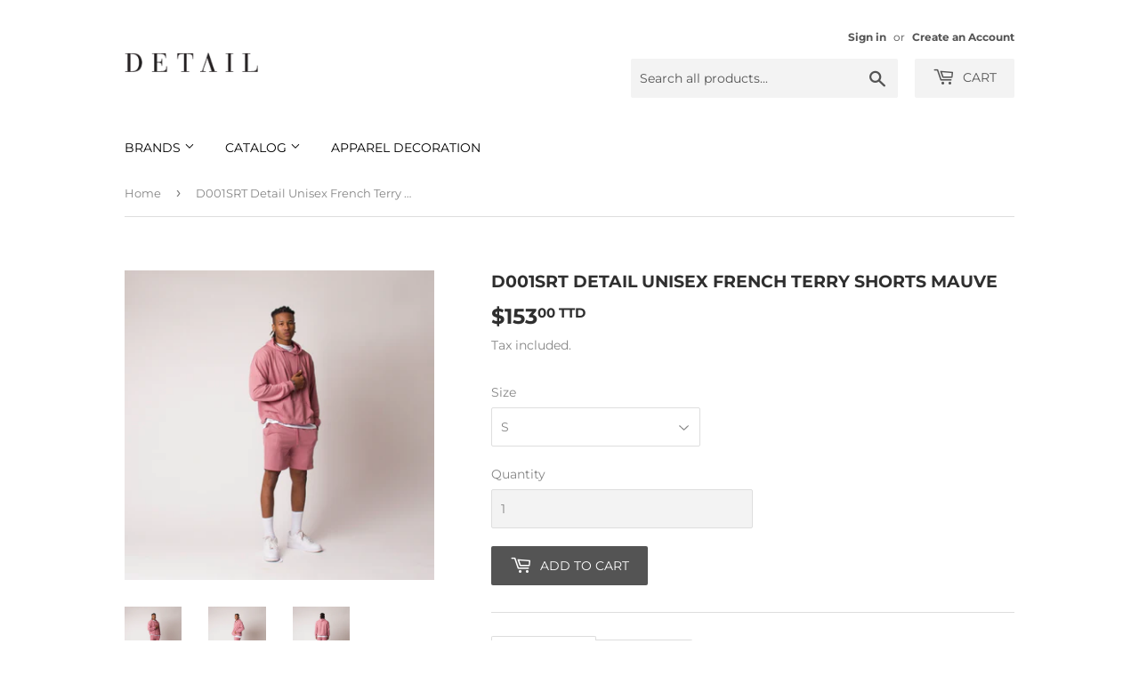

--- FILE ---
content_type: text/html; charset=utf-8
request_url: https://detailclothingtt.com/products/d001srt_mauve
body_size: 18487
content:
<!doctype html>
<html class="no-touch no-js" lang="en">
<head>
  <script>(function(H){H.className=H.className.replace(/\bno-js\b/,'js')})(document.documentElement)</script>
  <!-- Basic page needs ================================================== -->
  <meta charset="utf-8">
  <meta http-equiv="X-UA-Compatible" content="IE=edge,chrome=1">

  

  <!-- Title and description ================================================== -->
  <title>
  Detail Unisex French Terry Shorts Mauve &ndash; DETAIL Clothing TT
  </title>

  
    <meta name="description" content="Breathable french terry cotton with with the tropics in mind. Explore our line of french terry products for matching sets. Features: 65% cotton, 35% polyester tear-away label drawstring with metal aglets  side pockets back pocket slim fit ===   S M L XL 2XL Tol +/- Outseam (IN) 17 17.5 18 18.5 19 0.5 Waistband relax (I">
  

  <!-- Product meta ================================================== -->
  <!-- /snippets/social-meta-tags.liquid -->




<meta property="og:site_name" content="DETAIL Clothing TT">
<meta property="og:url" content="https://detailclothingtt.com/products/d001srt_mauve">
<meta property="og:title" content="Detail Unisex French Terry Shorts Mauve">
<meta property="og:type" content="product">
<meta property="og:description" content="Breathable french terry cotton with with the tropics in mind. Explore our line of french terry products for matching sets. Features: 65% cotton, 35% polyester tear-away label drawstring with metal aglets  side pockets back pocket slim fit ===   S M L XL 2XL Tol +/- Outseam (IN) 17 17.5 18 18.5 19 0.5 Waistband relax (I">

  <meta property="og:price:amount" content="153.00">
  <meta property="og:price:currency" content="TTD">

<meta property="og:image" content="http://detailclothingtt.com/cdn/shop/products/d001hood_mauve_d001srt_mauve_f_0ac6706d-35f7-473e-90b3-19e3de95d6c0_1200x1200.jpg?v=1672871432"><meta property="og:image" content="http://detailclothingtt.com/cdn/shop/products/d001hood_mauve_d001srt_mauve_s_94fc93c1-1964-43eb-b0e3-bd64e3c0a327_1200x1200.jpg?v=1672871432"><meta property="og:image" content="http://detailclothingtt.com/cdn/shop/products/d001hood_mauve_d001srt_mauve_b_71f22f22-3507-4d9c-ac28-6c9a8ca28845_1200x1200.jpg?v=1672871432">
<meta property="og:image:secure_url" content="https://detailclothingtt.com/cdn/shop/products/d001hood_mauve_d001srt_mauve_f_0ac6706d-35f7-473e-90b3-19e3de95d6c0_1200x1200.jpg?v=1672871432"><meta property="og:image:secure_url" content="https://detailclothingtt.com/cdn/shop/products/d001hood_mauve_d001srt_mauve_s_94fc93c1-1964-43eb-b0e3-bd64e3c0a327_1200x1200.jpg?v=1672871432"><meta property="og:image:secure_url" content="https://detailclothingtt.com/cdn/shop/products/d001hood_mauve_d001srt_mauve_b_71f22f22-3507-4d9c-ac28-6c9a8ca28845_1200x1200.jpg?v=1672871432">


<meta name="twitter:card" content="summary_large_image">
<meta name="twitter:title" content="Detail Unisex French Terry Shorts Mauve">
<meta name="twitter:description" content="Breathable french terry cotton with with the tropics in mind. Explore our line of french terry products for matching sets. Features: 65% cotton, 35% polyester tear-away label drawstring with metal aglets  side pockets back pocket slim fit ===   S M L XL 2XL Tol +/- Outseam (IN) 17 17.5 18 18.5 19 0.5 Waistband relax (I">


  <!-- CSS3 variables ================================================== -->
  <style data-shopify>
  :root {
    --color-body-text: #858585;
    --color-body: #ffffff;
  }
</style>


  <!-- Helpers ================================================== -->
  <link rel="canonical" href="https://detailclothingtt.com/products/d001srt_mauve">
  <meta name="viewport" content="width=device-width,initial-scale=1">

  <!-- CSS ================================================== -->
  <link href="//detailclothingtt.com/cdn/shop/t/117/assets/theme.scss.css?v=6010528169297641861764767957" rel="stylesheet" type="text/css" media="all" />

  <script>

    var moneyFormat = '${{amount}} TTD';

    var theme = {
      strings:{
        product:{
          unavailable: "Unavailable",
          will_be_in_stock_after:"Will be in stock after [date]",
          only_left:"Only 1 left!",
          unitPrice: "Unit price",
          unitPriceSeparator: "per"
        },
        navigation:{
          more_link: "More"
        },
        map:{
          addressError: "Error looking up that address",
          addressNoResults: "No results for that address",
          addressQueryLimit: "You have exceeded the Google API usage limit. Consider upgrading to a \u003ca href=\"https:\/\/developers.google.com\/maps\/premium\/usage-limits\"\u003ePremium Plan\u003c\/a\u003e.",
          authError: "There was a problem authenticating your Google Maps API Key."
        }
      },
      settings:{
        cartType: "page"
      }
    };</script>

  <!-- Header hook for plugins ================================================== -->
  <script>window.performance && window.performance.mark && window.performance.mark('shopify.content_for_header.start');</script><meta id="shopify-digital-wallet" name="shopify-digital-wallet" content="/16503725/digital_wallets/dialog">
<link rel="alternate" type="application/json+oembed" href="https://detailclothingtt.com/products/d001srt_mauve.oembed">
<script async="async" src="/checkouts/internal/preloads.js?locale=en-TT"></script>
<script id="shopify-features" type="application/json">{"accessToken":"4dd9218c2af87ef2c88ff102906dc710","betas":["rich-media-storefront-analytics"],"domain":"detailclothingtt.com","predictiveSearch":true,"shopId":16503725,"locale":"en"}</script>
<script>var Shopify = Shopify || {};
Shopify.shop = "detail-clothing-tt.myshopify.com";
Shopify.locale = "en";
Shopify.currency = {"active":"TTD","rate":"1.0"};
Shopify.country = "TT";
Shopify.theme = {"name":"Supply","id":120918638650,"schema_name":"Supply","schema_version":"9.5.3","theme_store_id":null,"role":"main"};
Shopify.theme.handle = "null";
Shopify.theme.style = {"id":null,"handle":null};
Shopify.cdnHost = "detailclothingtt.com/cdn";
Shopify.routes = Shopify.routes || {};
Shopify.routes.root = "/";</script>
<script type="module">!function(o){(o.Shopify=o.Shopify||{}).modules=!0}(window);</script>
<script>!function(o){function n(){var o=[];function n(){o.push(Array.prototype.slice.apply(arguments))}return n.q=o,n}var t=o.Shopify=o.Shopify||{};t.loadFeatures=n(),t.autoloadFeatures=n()}(window);</script>
<script id="shop-js-analytics" type="application/json">{"pageType":"product"}</script>
<script defer="defer" async type="module" src="//detailclothingtt.com/cdn/shopifycloud/shop-js/modules/v2/client.init-shop-cart-sync_BT-GjEfc.en.esm.js"></script>
<script defer="defer" async type="module" src="//detailclothingtt.com/cdn/shopifycloud/shop-js/modules/v2/chunk.common_D58fp_Oc.esm.js"></script>
<script defer="defer" async type="module" src="//detailclothingtt.com/cdn/shopifycloud/shop-js/modules/v2/chunk.modal_xMitdFEc.esm.js"></script>
<script type="module">
  await import("//detailclothingtt.com/cdn/shopifycloud/shop-js/modules/v2/client.init-shop-cart-sync_BT-GjEfc.en.esm.js");
await import("//detailclothingtt.com/cdn/shopifycloud/shop-js/modules/v2/chunk.common_D58fp_Oc.esm.js");
await import("//detailclothingtt.com/cdn/shopifycloud/shop-js/modules/v2/chunk.modal_xMitdFEc.esm.js");

  window.Shopify.SignInWithShop?.initShopCartSync?.({"fedCMEnabled":true,"windoidEnabled":true});

</script>
<script>(function() {
  var isLoaded = false;
  function asyncLoad() {
    if (isLoaded) return;
    isLoaded = true;
    var urls = ["\/\/code.tidio.co\/aqc6tcvdka0dolbqopictrlwryvpieoi.js?shop=detail-clothing-tt.myshopify.com"];
    for (var i = 0; i < urls.length; i++) {
      var s = document.createElement('script');
      s.type = 'text/javascript';
      s.async = true;
      s.src = urls[i];
      var x = document.getElementsByTagName('script')[0];
      x.parentNode.insertBefore(s, x);
    }
  };
  if(window.attachEvent) {
    window.attachEvent('onload', asyncLoad);
  } else {
    window.addEventListener('load', asyncLoad, false);
  }
})();</script>
<script id="__st">var __st={"a":16503725,"offset":-14400,"reqid":"8a32ab87-e085-4e6a-af56-ce6b8edc9553-1769404807","pageurl":"detailclothingtt.com\/products\/d001srt_mauve","u":"6ae531180580","p":"product","rtyp":"product","rid":6992935321658};</script>
<script>window.ShopifyPaypalV4VisibilityTracking = true;</script>
<script id="captcha-bootstrap">!function(){'use strict';const t='contact',e='account',n='new_comment',o=[[t,t],['blogs',n],['comments',n],[t,'customer']],c=[[e,'customer_login'],[e,'guest_login'],[e,'recover_customer_password'],[e,'create_customer']],r=t=>t.map((([t,e])=>`form[action*='/${t}']:not([data-nocaptcha='true']) input[name='form_type'][value='${e}']`)).join(','),a=t=>()=>t?[...document.querySelectorAll(t)].map((t=>t.form)):[];function s(){const t=[...o],e=r(t);return a(e)}const i='password',u='form_key',d=['recaptcha-v3-token','g-recaptcha-response','h-captcha-response',i],f=()=>{try{return window.sessionStorage}catch{return}},m='__shopify_v',_=t=>t.elements[u];function p(t,e,n=!1){try{const o=window.sessionStorage,c=JSON.parse(o.getItem(e)),{data:r}=function(t){const{data:e,action:n}=t;return t[m]||n?{data:e,action:n}:{data:t,action:n}}(c);for(const[e,n]of Object.entries(r))t.elements[e]&&(t.elements[e].value=n);n&&o.removeItem(e)}catch(o){console.error('form repopulation failed',{error:o})}}const l='form_type',E='cptcha';function T(t){t.dataset[E]=!0}const w=window,h=w.document,L='Shopify',v='ce_forms',y='captcha';let A=!1;((t,e)=>{const n=(g='f06e6c50-85a8-45c8-87d0-21a2b65856fe',I='https://cdn.shopify.com/shopifycloud/storefront-forms-hcaptcha/ce_storefront_forms_captcha_hcaptcha.v1.5.2.iife.js',D={infoText:'Protected by hCaptcha',privacyText:'Privacy',termsText:'Terms'},(t,e,n)=>{const o=w[L][v],c=o.bindForm;if(c)return c(t,g,e,D).then(n);var r;o.q.push([[t,g,e,D],n]),r=I,A||(h.body.append(Object.assign(h.createElement('script'),{id:'captcha-provider',async:!0,src:r})),A=!0)});var g,I,D;w[L]=w[L]||{},w[L][v]=w[L][v]||{},w[L][v].q=[],w[L][y]=w[L][y]||{},w[L][y].protect=function(t,e){n(t,void 0,e),T(t)},Object.freeze(w[L][y]),function(t,e,n,w,h,L){const[v,y,A,g]=function(t,e,n){const i=e?o:[],u=t?c:[],d=[...i,...u],f=r(d),m=r(i),_=r(d.filter((([t,e])=>n.includes(e))));return[a(f),a(m),a(_),s()]}(w,h,L),I=t=>{const e=t.target;return e instanceof HTMLFormElement?e:e&&e.form},D=t=>v().includes(t);t.addEventListener('submit',(t=>{const e=I(t);if(!e)return;const n=D(e)&&!e.dataset.hcaptchaBound&&!e.dataset.recaptchaBound,o=_(e),c=g().includes(e)&&(!o||!o.value);(n||c)&&t.preventDefault(),c&&!n&&(function(t){try{if(!f())return;!function(t){const e=f();if(!e)return;const n=_(t);if(!n)return;const o=n.value;o&&e.removeItem(o)}(t);const e=Array.from(Array(32),(()=>Math.random().toString(36)[2])).join('');!function(t,e){_(t)||t.append(Object.assign(document.createElement('input'),{type:'hidden',name:u})),t.elements[u].value=e}(t,e),function(t,e){const n=f();if(!n)return;const o=[...t.querySelectorAll(`input[type='${i}']`)].map((({name:t})=>t)),c=[...d,...o],r={};for(const[a,s]of new FormData(t).entries())c.includes(a)||(r[a]=s);n.setItem(e,JSON.stringify({[m]:1,action:t.action,data:r}))}(t,e)}catch(e){console.error('failed to persist form',e)}}(e),e.submit())}));const S=(t,e)=>{t&&!t.dataset[E]&&(n(t,e.some((e=>e===t))),T(t))};for(const o of['focusin','change'])t.addEventListener(o,(t=>{const e=I(t);D(e)&&S(e,y())}));const B=e.get('form_key'),M=e.get(l),P=B&&M;t.addEventListener('DOMContentLoaded',(()=>{const t=y();if(P)for(const e of t)e.elements[l].value===M&&p(e,B);[...new Set([...A(),...v().filter((t=>'true'===t.dataset.shopifyCaptcha))])].forEach((e=>S(e,t)))}))}(h,new URLSearchParams(w.location.search),n,t,e,['guest_login'])})(!0,!0)}();</script>
<script integrity="sha256-4kQ18oKyAcykRKYeNunJcIwy7WH5gtpwJnB7kiuLZ1E=" data-source-attribution="shopify.loadfeatures" defer="defer" src="//detailclothingtt.com/cdn/shopifycloud/storefront/assets/storefront/load_feature-a0a9edcb.js" crossorigin="anonymous"></script>
<script data-source-attribution="shopify.dynamic_checkout.dynamic.init">var Shopify=Shopify||{};Shopify.PaymentButton=Shopify.PaymentButton||{isStorefrontPortableWallets:!0,init:function(){window.Shopify.PaymentButton.init=function(){};var t=document.createElement("script");t.src="https://detailclothingtt.com/cdn/shopifycloud/portable-wallets/latest/portable-wallets.en.js",t.type="module",document.head.appendChild(t)}};
</script>
<script data-source-attribution="shopify.dynamic_checkout.buyer_consent">
  function portableWalletsHideBuyerConsent(e){var t=document.getElementById("shopify-buyer-consent"),n=document.getElementById("shopify-subscription-policy-button");t&&n&&(t.classList.add("hidden"),t.setAttribute("aria-hidden","true"),n.removeEventListener("click",e))}function portableWalletsShowBuyerConsent(e){var t=document.getElementById("shopify-buyer-consent"),n=document.getElementById("shopify-subscription-policy-button");t&&n&&(t.classList.remove("hidden"),t.removeAttribute("aria-hidden"),n.addEventListener("click",e))}window.Shopify?.PaymentButton&&(window.Shopify.PaymentButton.hideBuyerConsent=portableWalletsHideBuyerConsent,window.Shopify.PaymentButton.showBuyerConsent=portableWalletsShowBuyerConsent);
</script>
<script data-source-attribution="shopify.dynamic_checkout.cart.bootstrap">document.addEventListener("DOMContentLoaded",(function(){function t(){return document.querySelector("shopify-accelerated-checkout-cart, shopify-accelerated-checkout")}if(t())Shopify.PaymentButton.init();else{new MutationObserver((function(e,n){t()&&(Shopify.PaymentButton.init(),n.disconnect())})).observe(document.body,{childList:!0,subtree:!0})}}));
</script>

<script>window.performance && window.performance.mark && window.performance.mark('shopify.content_for_header.end');</script>

  
  

  <script src="//detailclothingtt.com/cdn/shop/t/117/assets/jquery-2.2.3.min.js?v=58211863146907186831649703305" type="text/javascript"></script>

  <script src="//detailclothingtt.com/cdn/shop/t/117/assets/lazysizes.min.js?v=8147953233334221341649703306" async="async"></script>
  <script src="//detailclothingtt.com/cdn/shop/t/117/assets/vendor.js?v=106177282645720727331649703308" defer="defer"></script>
  <script src="//detailclothingtt.com/cdn/shop/t/117/assets/theme.js?v=94089619838783135291649703320" defer="defer"></script>
  <script src="//detailclothingtt.com/cdn/shop/t/117/assets/theme-custom.js?v=42046915408700123861764767956" defer="defer"></script>


<link href="https://monorail-edge.shopifysvc.com" rel="dns-prefetch">
<script>(function(){if ("sendBeacon" in navigator && "performance" in window) {try {var session_token_from_headers = performance.getEntriesByType('navigation')[0].serverTiming.find(x => x.name == '_s').description;} catch {var session_token_from_headers = undefined;}var session_cookie_matches = document.cookie.match(/_shopify_s=([^;]*)/);var session_token_from_cookie = session_cookie_matches && session_cookie_matches.length === 2 ? session_cookie_matches[1] : "";var session_token = session_token_from_headers || session_token_from_cookie || "";function handle_abandonment_event(e) {var entries = performance.getEntries().filter(function(entry) {return /monorail-edge.shopifysvc.com/.test(entry.name);});if (!window.abandonment_tracked && entries.length === 0) {window.abandonment_tracked = true;var currentMs = Date.now();var navigation_start = performance.timing.navigationStart;var payload = {shop_id: 16503725,url: window.location.href,navigation_start,duration: currentMs - navigation_start,session_token,page_type: "product"};window.navigator.sendBeacon("https://monorail-edge.shopifysvc.com/v1/produce", JSON.stringify({schema_id: "online_store_buyer_site_abandonment/1.1",payload: payload,metadata: {event_created_at_ms: currentMs,event_sent_at_ms: currentMs}}));}}window.addEventListener('pagehide', handle_abandonment_event);}}());</script>
<script id="web-pixels-manager-setup">(function e(e,d,r,n,o){if(void 0===o&&(o={}),!Boolean(null===(a=null===(i=window.Shopify)||void 0===i?void 0:i.analytics)||void 0===a?void 0:a.replayQueue)){var i,a;window.Shopify=window.Shopify||{};var t=window.Shopify;t.analytics=t.analytics||{};var s=t.analytics;s.replayQueue=[],s.publish=function(e,d,r){return s.replayQueue.push([e,d,r]),!0};try{self.performance.mark("wpm:start")}catch(e){}var l=function(){var e={modern:/Edge?\/(1{2}[4-9]|1[2-9]\d|[2-9]\d{2}|\d{4,})\.\d+(\.\d+|)|Firefox\/(1{2}[4-9]|1[2-9]\d|[2-9]\d{2}|\d{4,})\.\d+(\.\d+|)|Chrom(ium|e)\/(9{2}|\d{3,})\.\d+(\.\d+|)|(Maci|X1{2}).+ Version\/(15\.\d+|(1[6-9]|[2-9]\d|\d{3,})\.\d+)([,.]\d+|)( \(\w+\)|)( Mobile\/\w+|) Safari\/|Chrome.+OPR\/(9{2}|\d{3,})\.\d+\.\d+|(CPU[ +]OS|iPhone[ +]OS|CPU[ +]iPhone|CPU IPhone OS|CPU iPad OS)[ +]+(15[._]\d+|(1[6-9]|[2-9]\d|\d{3,})[._]\d+)([._]\d+|)|Android:?[ /-](13[3-9]|1[4-9]\d|[2-9]\d{2}|\d{4,})(\.\d+|)(\.\d+|)|Android.+Firefox\/(13[5-9]|1[4-9]\d|[2-9]\d{2}|\d{4,})\.\d+(\.\d+|)|Android.+Chrom(ium|e)\/(13[3-9]|1[4-9]\d|[2-9]\d{2}|\d{4,})\.\d+(\.\d+|)|SamsungBrowser\/([2-9]\d|\d{3,})\.\d+/,legacy:/Edge?\/(1[6-9]|[2-9]\d|\d{3,})\.\d+(\.\d+|)|Firefox\/(5[4-9]|[6-9]\d|\d{3,})\.\d+(\.\d+|)|Chrom(ium|e)\/(5[1-9]|[6-9]\d|\d{3,})\.\d+(\.\d+|)([\d.]+$|.*Safari\/(?![\d.]+ Edge\/[\d.]+$))|(Maci|X1{2}).+ Version\/(10\.\d+|(1[1-9]|[2-9]\d|\d{3,})\.\d+)([,.]\d+|)( \(\w+\)|)( Mobile\/\w+|) Safari\/|Chrome.+OPR\/(3[89]|[4-9]\d|\d{3,})\.\d+\.\d+|(CPU[ +]OS|iPhone[ +]OS|CPU[ +]iPhone|CPU IPhone OS|CPU iPad OS)[ +]+(10[._]\d+|(1[1-9]|[2-9]\d|\d{3,})[._]\d+)([._]\d+|)|Android:?[ /-](13[3-9]|1[4-9]\d|[2-9]\d{2}|\d{4,})(\.\d+|)(\.\d+|)|Mobile Safari.+OPR\/([89]\d|\d{3,})\.\d+\.\d+|Android.+Firefox\/(13[5-9]|1[4-9]\d|[2-9]\d{2}|\d{4,})\.\d+(\.\d+|)|Android.+Chrom(ium|e)\/(13[3-9]|1[4-9]\d|[2-9]\d{2}|\d{4,})\.\d+(\.\d+|)|Android.+(UC? ?Browser|UCWEB|U3)[ /]?(15\.([5-9]|\d{2,})|(1[6-9]|[2-9]\d|\d{3,})\.\d+)\.\d+|SamsungBrowser\/(5\.\d+|([6-9]|\d{2,})\.\d+)|Android.+MQ{2}Browser\/(14(\.(9|\d{2,})|)|(1[5-9]|[2-9]\d|\d{3,})(\.\d+|))(\.\d+|)|K[Aa][Ii]OS\/(3\.\d+|([4-9]|\d{2,})\.\d+)(\.\d+|)/},d=e.modern,r=e.legacy,n=navigator.userAgent;return n.match(d)?"modern":n.match(r)?"legacy":"unknown"}(),u="modern"===l?"modern":"legacy",c=(null!=n?n:{modern:"",legacy:""})[u],f=function(e){return[e.baseUrl,"/wpm","/b",e.hashVersion,"modern"===e.buildTarget?"m":"l",".js"].join("")}({baseUrl:d,hashVersion:r,buildTarget:u}),m=function(e){var d=e.version,r=e.bundleTarget,n=e.surface,o=e.pageUrl,i=e.monorailEndpoint;return{emit:function(e){var a=e.status,t=e.errorMsg,s=(new Date).getTime(),l=JSON.stringify({metadata:{event_sent_at_ms:s},events:[{schema_id:"web_pixels_manager_load/3.1",payload:{version:d,bundle_target:r,page_url:o,status:a,surface:n,error_msg:t},metadata:{event_created_at_ms:s}}]});if(!i)return console&&console.warn&&console.warn("[Web Pixels Manager] No Monorail endpoint provided, skipping logging."),!1;try{return self.navigator.sendBeacon.bind(self.navigator)(i,l)}catch(e){}var u=new XMLHttpRequest;try{return u.open("POST",i,!0),u.setRequestHeader("Content-Type","text/plain"),u.send(l),!0}catch(e){return console&&console.warn&&console.warn("[Web Pixels Manager] Got an unhandled error while logging to Monorail."),!1}}}}({version:r,bundleTarget:l,surface:e.surface,pageUrl:self.location.href,monorailEndpoint:e.monorailEndpoint});try{o.browserTarget=l,function(e){var d=e.src,r=e.async,n=void 0===r||r,o=e.onload,i=e.onerror,a=e.sri,t=e.scriptDataAttributes,s=void 0===t?{}:t,l=document.createElement("script"),u=document.querySelector("head"),c=document.querySelector("body");if(l.async=n,l.src=d,a&&(l.integrity=a,l.crossOrigin="anonymous"),s)for(var f in s)if(Object.prototype.hasOwnProperty.call(s,f))try{l.dataset[f]=s[f]}catch(e){}if(o&&l.addEventListener("load",o),i&&l.addEventListener("error",i),u)u.appendChild(l);else{if(!c)throw new Error("Did not find a head or body element to append the script");c.appendChild(l)}}({src:f,async:!0,onload:function(){if(!function(){var e,d;return Boolean(null===(d=null===(e=window.Shopify)||void 0===e?void 0:e.analytics)||void 0===d?void 0:d.initialized)}()){var d=window.webPixelsManager.init(e)||void 0;if(d){var r=window.Shopify.analytics;r.replayQueue.forEach((function(e){var r=e[0],n=e[1],o=e[2];d.publishCustomEvent(r,n,o)})),r.replayQueue=[],r.publish=d.publishCustomEvent,r.visitor=d.visitor,r.initialized=!0}}},onerror:function(){return m.emit({status:"failed",errorMsg:"".concat(f," has failed to load")})},sri:function(e){var d=/^sha384-[A-Za-z0-9+/=]+$/;return"string"==typeof e&&d.test(e)}(c)?c:"",scriptDataAttributes:o}),m.emit({status:"loading"})}catch(e){m.emit({status:"failed",errorMsg:(null==e?void 0:e.message)||"Unknown error"})}}})({shopId: 16503725,storefrontBaseUrl: "https://detailclothingtt.com",extensionsBaseUrl: "https://extensions.shopifycdn.com/cdn/shopifycloud/web-pixels-manager",monorailEndpoint: "https://monorail-edge.shopifysvc.com/unstable/produce_batch",surface: "storefront-renderer",enabledBetaFlags: ["2dca8a86"],webPixelsConfigList: [{"id":"62849082","eventPayloadVersion":"v1","runtimeContext":"LAX","scriptVersion":"1","type":"CUSTOM","privacyPurposes":["ANALYTICS"],"name":"Google Analytics tag (migrated)"},{"id":"93093946","eventPayloadVersion":"1","runtimeContext":"LAX","scriptVersion":"2","type":"CUSTOM","privacyPurposes":["ANALYTICS","MARKETING","SALE_OF_DATA"],"name":"paysmart"},{"id":"shopify-app-pixel","configuration":"{}","eventPayloadVersion":"v1","runtimeContext":"STRICT","scriptVersion":"0450","apiClientId":"shopify-pixel","type":"APP","privacyPurposes":["ANALYTICS","MARKETING"]},{"id":"shopify-custom-pixel","eventPayloadVersion":"v1","runtimeContext":"LAX","scriptVersion":"0450","apiClientId":"shopify-pixel","type":"CUSTOM","privacyPurposes":["ANALYTICS","MARKETING"]}],isMerchantRequest: false,initData: {"shop":{"name":"DETAIL Clothing TT","paymentSettings":{"currencyCode":"TTD"},"myshopifyDomain":"detail-clothing-tt.myshopify.com","countryCode":"TT","storefrontUrl":"https:\/\/detailclothingtt.com"},"customer":null,"cart":null,"checkout":null,"productVariants":[{"price":{"amount":153.0,"currencyCode":"TTD"},"product":{"title":"D001SRT Detail Unisex French Terry Shorts Mauve","vendor":"Detail","id":"6992935321658","untranslatedTitle":"D001SRT Detail Unisex French Terry Shorts Mauve","url":"\/products\/d001srt_mauve","type":"French Terry"},"id":"39812685037626","image":{"src":"\/\/detailclothingtt.com\/cdn\/shop\/products\/d001hood_mauve_d001srt_mauve_f_0ac6706d-35f7-473e-90b3-19e3de95d6c0.jpg?v=1672871432"},"sku":"4094","title":"S","untranslatedTitle":"S"},{"price":{"amount":153.0,"currencyCode":"TTD"},"product":{"title":"D001SRT Detail Unisex French Terry Shorts Mauve","vendor":"Detail","id":"6992935321658","untranslatedTitle":"D001SRT Detail Unisex French Terry Shorts Mauve","url":"\/products\/d001srt_mauve","type":"French Terry"},"id":"39812685070394","image":{"src":"\/\/detailclothingtt.com\/cdn\/shop\/products\/d001hood_mauve_d001srt_mauve_f_0ac6706d-35f7-473e-90b3-19e3de95d6c0.jpg?v=1672871432"},"sku":"4095","title":"M","untranslatedTitle":"M"},{"price":{"amount":153.0,"currencyCode":"TTD"},"product":{"title":"D001SRT Detail Unisex French Terry Shorts Mauve","vendor":"Detail","id":"6992935321658","untranslatedTitle":"D001SRT Detail Unisex French Terry Shorts Mauve","url":"\/products\/d001srt_mauve","type":"French Terry"},"id":"39812685103162","image":{"src":"\/\/detailclothingtt.com\/cdn\/shop\/products\/d001hood_mauve_d001srt_mauve_f_0ac6706d-35f7-473e-90b3-19e3de95d6c0.jpg?v=1672871432"},"sku":"4096","title":"L","untranslatedTitle":"L"},{"price":{"amount":153.0,"currencyCode":"TTD"},"product":{"title":"D001SRT Detail Unisex French Terry Shorts Mauve","vendor":"Detail","id":"6992935321658","untranslatedTitle":"D001SRT Detail Unisex French Terry Shorts Mauve","url":"\/products\/d001srt_mauve","type":"French Terry"},"id":"39812685135930","image":{"src":"\/\/detailclothingtt.com\/cdn\/shop\/products\/d001hood_mauve_d001srt_mauve_f_0ac6706d-35f7-473e-90b3-19e3de95d6c0.jpg?v=1672871432"},"sku":"4097","title":"XL","untranslatedTitle":"XL"},{"price":{"amount":153.0,"currencyCode":"TTD"},"product":{"title":"D001SRT Detail Unisex French Terry Shorts Mauve","vendor":"Detail","id":"6992935321658","untranslatedTitle":"D001SRT Detail Unisex French Terry Shorts Mauve","url":"\/products\/d001srt_mauve","type":"French Terry"},"id":"39812685168698","image":{"src":"\/\/detailclothingtt.com\/cdn\/shop\/products\/d001hood_mauve_d001srt_mauve_f_0ac6706d-35f7-473e-90b3-19e3de95d6c0.jpg?v=1672871432"},"sku":"4098","title":"2XL","untranslatedTitle":"2XL"}],"purchasingCompany":null},},"https://detailclothingtt.com/cdn","fcfee988w5aeb613cpc8e4bc33m6693e112",{"modern":"","legacy":""},{"shopId":"16503725","storefrontBaseUrl":"https:\/\/detailclothingtt.com","extensionBaseUrl":"https:\/\/extensions.shopifycdn.com\/cdn\/shopifycloud\/web-pixels-manager","surface":"storefront-renderer","enabledBetaFlags":"[\"2dca8a86\"]","isMerchantRequest":"false","hashVersion":"fcfee988w5aeb613cpc8e4bc33m6693e112","publish":"custom","events":"[[\"page_viewed\",{}],[\"product_viewed\",{\"productVariant\":{\"price\":{\"amount\":153.0,\"currencyCode\":\"TTD\"},\"product\":{\"title\":\"D001SRT Detail Unisex French Terry Shorts Mauve\",\"vendor\":\"Detail\",\"id\":\"6992935321658\",\"untranslatedTitle\":\"D001SRT Detail Unisex French Terry Shorts Mauve\",\"url\":\"\/products\/d001srt_mauve\",\"type\":\"French Terry\"},\"id\":\"39812685037626\",\"image\":{\"src\":\"\/\/detailclothingtt.com\/cdn\/shop\/products\/d001hood_mauve_d001srt_mauve_f_0ac6706d-35f7-473e-90b3-19e3de95d6c0.jpg?v=1672871432\"},\"sku\":\"4094\",\"title\":\"S\",\"untranslatedTitle\":\"S\"}}]]"});</script><script>
  window.ShopifyAnalytics = window.ShopifyAnalytics || {};
  window.ShopifyAnalytics.meta = window.ShopifyAnalytics.meta || {};
  window.ShopifyAnalytics.meta.currency = 'TTD';
  var meta = {"product":{"id":6992935321658,"gid":"gid:\/\/shopify\/Product\/6992935321658","vendor":"Detail","type":"French Terry","handle":"d001srt_mauve","variants":[{"id":39812685037626,"price":15300,"name":"D001SRT Detail Unisex French Terry Shorts Mauve - S","public_title":"S","sku":"4094"},{"id":39812685070394,"price":15300,"name":"D001SRT Detail Unisex French Terry Shorts Mauve - M","public_title":"M","sku":"4095"},{"id":39812685103162,"price":15300,"name":"D001SRT Detail Unisex French Terry Shorts Mauve - L","public_title":"L","sku":"4096"},{"id":39812685135930,"price":15300,"name":"D001SRT Detail Unisex French Terry Shorts Mauve - XL","public_title":"XL","sku":"4097"},{"id":39812685168698,"price":15300,"name":"D001SRT Detail Unisex French Terry Shorts Mauve - 2XL","public_title":"2XL","sku":"4098"}],"remote":false},"page":{"pageType":"product","resourceType":"product","resourceId":6992935321658,"requestId":"8a32ab87-e085-4e6a-af56-ce6b8edc9553-1769404807"}};
  for (var attr in meta) {
    window.ShopifyAnalytics.meta[attr] = meta[attr];
  }
</script>
<script class="analytics">
  (function () {
    var customDocumentWrite = function(content) {
      var jquery = null;

      if (window.jQuery) {
        jquery = window.jQuery;
      } else if (window.Checkout && window.Checkout.$) {
        jquery = window.Checkout.$;
      }

      if (jquery) {
        jquery('body').append(content);
      }
    };

    var hasLoggedConversion = function(token) {
      if (token) {
        return document.cookie.indexOf('loggedConversion=' + token) !== -1;
      }
      return false;
    }

    var setCookieIfConversion = function(token) {
      if (token) {
        var twoMonthsFromNow = new Date(Date.now());
        twoMonthsFromNow.setMonth(twoMonthsFromNow.getMonth() + 2);

        document.cookie = 'loggedConversion=' + token + '; expires=' + twoMonthsFromNow;
      }
    }

    var trekkie = window.ShopifyAnalytics.lib = window.trekkie = window.trekkie || [];
    if (trekkie.integrations) {
      return;
    }
    trekkie.methods = [
      'identify',
      'page',
      'ready',
      'track',
      'trackForm',
      'trackLink'
    ];
    trekkie.factory = function(method) {
      return function() {
        var args = Array.prototype.slice.call(arguments);
        args.unshift(method);
        trekkie.push(args);
        return trekkie;
      };
    };
    for (var i = 0; i < trekkie.methods.length; i++) {
      var key = trekkie.methods[i];
      trekkie[key] = trekkie.factory(key);
    }
    trekkie.load = function(config) {
      trekkie.config = config || {};
      trekkie.config.initialDocumentCookie = document.cookie;
      var first = document.getElementsByTagName('script')[0];
      var script = document.createElement('script');
      script.type = 'text/javascript';
      script.onerror = function(e) {
        var scriptFallback = document.createElement('script');
        scriptFallback.type = 'text/javascript';
        scriptFallback.onerror = function(error) {
                var Monorail = {
      produce: function produce(monorailDomain, schemaId, payload) {
        var currentMs = new Date().getTime();
        var event = {
          schema_id: schemaId,
          payload: payload,
          metadata: {
            event_created_at_ms: currentMs,
            event_sent_at_ms: currentMs
          }
        };
        return Monorail.sendRequest("https://" + monorailDomain + "/v1/produce", JSON.stringify(event));
      },
      sendRequest: function sendRequest(endpointUrl, payload) {
        // Try the sendBeacon API
        if (window && window.navigator && typeof window.navigator.sendBeacon === 'function' && typeof window.Blob === 'function' && !Monorail.isIos12()) {
          var blobData = new window.Blob([payload], {
            type: 'text/plain'
          });

          if (window.navigator.sendBeacon(endpointUrl, blobData)) {
            return true;
          } // sendBeacon was not successful

        } // XHR beacon

        var xhr = new XMLHttpRequest();

        try {
          xhr.open('POST', endpointUrl);
          xhr.setRequestHeader('Content-Type', 'text/plain');
          xhr.send(payload);
        } catch (e) {
          console.log(e);
        }

        return false;
      },
      isIos12: function isIos12() {
        return window.navigator.userAgent.lastIndexOf('iPhone; CPU iPhone OS 12_') !== -1 || window.navigator.userAgent.lastIndexOf('iPad; CPU OS 12_') !== -1;
      }
    };
    Monorail.produce('monorail-edge.shopifysvc.com',
      'trekkie_storefront_load_errors/1.1',
      {shop_id: 16503725,
      theme_id: 120918638650,
      app_name: "storefront",
      context_url: window.location.href,
      source_url: "//detailclothingtt.com/cdn/s/trekkie.storefront.8d95595f799fbf7e1d32231b9a28fd43b70c67d3.min.js"});

        };
        scriptFallback.async = true;
        scriptFallback.src = '//detailclothingtt.com/cdn/s/trekkie.storefront.8d95595f799fbf7e1d32231b9a28fd43b70c67d3.min.js';
        first.parentNode.insertBefore(scriptFallback, first);
      };
      script.async = true;
      script.src = '//detailclothingtt.com/cdn/s/trekkie.storefront.8d95595f799fbf7e1d32231b9a28fd43b70c67d3.min.js';
      first.parentNode.insertBefore(script, first);
    };
    trekkie.load(
      {"Trekkie":{"appName":"storefront","development":false,"defaultAttributes":{"shopId":16503725,"isMerchantRequest":null,"themeId":120918638650,"themeCityHash":"13028070257030149267","contentLanguage":"en","currency":"TTD","eventMetadataId":"e4207b9d-3fad-43fc-9fe2-943472398815"},"isServerSideCookieWritingEnabled":true,"monorailRegion":"shop_domain","enabledBetaFlags":["65f19447"]},"Session Attribution":{},"S2S":{"facebookCapiEnabled":false,"source":"trekkie-storefront-renderer","apiClientId":580111}}
    );

    var loaded = false;
    trekkie.ready(function() {
      if (loaded) return;
      loaded = true;

      window.ShopifyAnalytics.lib = window.trekkie;

      var originalDocumentWrite = document.write;
      document.write = customDocumentWrite;
      try { window.ShopifyAnalytics.merchantGoogleAnalytics.call(this); } catch(error) {};
      document.write = originalDocumentWrite;

      window.ShopifyAnalytics.lib.page(null,{"pageType":"product","resourceType":"product","resourceId":6992935321658,"requestId":"8a32ab87-e085-4e6a-af56-ce6b8edc9553-1769404807","shopifyEmitted":true});

      var match = window.location.pathname.match(/checkouts\/(.+)\/(thank_you|post_purchase)/)
      var token = match? match[1]: undefined;
      if (!hasLoggedConversion(token)) {
        setCookieIfConversion(token);
        window.ShopifyAnalytics.lib.track("Viewed Product",{"currency":"TTD","variantId":39812685037626,"productId":6992935321658,"productGid":"gid:\/\/shopify\/Product\/6992935321658","name":"D001SRT Detail Unisex French Terry Shorts Mauve - S","price":"153.00","sku":"4094","brand":"Detail","variant":"S","category":"French Terry","nonInteraction":true,"remote":false},undefined,undefined,{"shopifyEmitted":true});
      window.ShopifyAnalytics.lib.track("monorail:\/\/trekkie_storefront_viewed_product\/1.1",{"currency":"TTD","variantId":39812685037626,"productId":6992935321658,"productGid":"gid:\/\/shopify\/Product\/6992935321658","name":"D001SRT Detail Unisex French Terry Shorts Mauve - S","price":"153.00","sku":"4094","brand":"Detail","variant":"S","category":"French Terry","nonInteraction":true,"remote":false,"referer":"https:\/\/detailclothingtt.com\/products\/d001srt_mauve"});
      }
    });


        var eventsListenerScript = document.createElement('script');
        eventsListenerScript.async = true;
        eventsListenerScript.src = "//detailclothingtt.com/cdn/shopifycloud/storefront/assets/shop_events_listener-3da45d37.js";
        document.getElementsByTagName('head')[0].appendChild(eventsListenerScript);

})();</script>
  <script>
  if (!window.ga || (window.ga && typeof window.ga !== 'function')) {
    window.ga = function ga() {
      (window.ga.q = window.ga.q || []).push(arguments);
      if (window.Shopify && window.Shopify.analytics && typeof window.Shopify.analytics.publish === 'function') {
        window.Shopify.analytics.publish("ga_stub_called", {}, {sendTo: "google_osp_migration"});
      }
      console.error("Shopify's Google Analytics stub called with:", Array.from(arguments), "\nSee https://help.shopify.com/manual/promoting-marketing/pixels/pixel-migration#google for more information.");
    };
    if (window.Shopify && window.Shopify.analytics && typeof window.Shopify.analytics.publish === 'function') {
      window.Shopify.analytics.publish("ga_stub_initialized", {}, {sendTo: "google_osp_migration"});
    }
  }
</script>
<script
  defer
  src="https://detailclothingtt.com/cdn/shopifycloud/perf-kit/shopify-perf-kit-3.0.4.min.js"
  data-application="storefront-renderer"
  data-shop-id="16503725"
  data-render-region="gcp-us-east1"
  data-page-type="product"
  data-theme-instance-id="120918638650"
  data-theme-name="Supply"
  data-theme-version="9.5.3"
  data-monorail-region="shop_domain"
  data-resource-timing-sampling-rate="10"
  data-shs="true"
  data-shs-beacon="true"
  data-shs-export-with-fetch="true"
  data-shs-logs-sample-rate="1"
  data-shs-beacon-endpoint="https://detailclothingtt.com/api/collect"
></script>
</head>

<body id="detail-unisex-french-terry-shorts-mauve" class="template-product">

  <div id="shopify-section-header" class="shopify-section header-section"><header class="site-header" role="banner" data-section-id="header" data-section-type="header-section">
  <div class="wrapper">

    <div class="grid--full">
      <div class="grid-item large--one-half">
        
          <div class="h1 header-logo" itemscope itemtype="http://schema.org/Organization">
        
          
          

          <a href="/" itemprop="url">
            <div class="lazyload__image-wrapper no-js header-logo__image" style="max-width:150px;">
              <div style="padding-top:14.285714285714285%;">
                <img class="lazyload js"
                  data-src="//detailclothingtt.com/cdn/shop/files/mainlogo_45px_1_{width}x.png?v=1649704003"
                  data-widths="[180, 360, 540, 720, 900, 1080, 1296, 1512, 1728, 2048]"
                  data-aspectratio="7.0"
                  data-sizes="auto"
                  alt="DETAIL Clothing TT"
                  style="width:150px;">
              </div>
            </div>
            <noscript>
              
              <img src="//detailclothingtt.com/cdn/shop/files/mainlogo_45px_1_150x.png?v=1649704003"
                srcset="//detailclothingtt.com/cdn/shop/files/mainlogo_45px_1_150x.png?v=1649704003 1x, //detailclothingtt.com/cdn/shop/files/mainlogo_45px_1_150x@2x.png?v=1649704003 2x"
                alt="DETAIL Clothing TT"
                itemprop="logo"
                style="max-width:150px;">
            </noscript>
          </a>
          
        
          </div>
        
      </div>

      <div class="grid-item large--one-half text-center large--text-right">
        
          <div class="site-header--text-links">
            

            
              <span class="site-header--meta-links medium-down--hide">
                
                  <a href="/account/login" id="customer_login_link">Sign in</a>
                  <span class="site-header--spacer">or</span>
                  <a href="/account/register" id="customer_register_link">Create an Account</a>
                
              </span>
            
          </div>

          <br class="medium-down--hide">
        

        <form action="/search" method="get" class="search-bar" role="search">
  <input type="hidden" name="type" value="product">

  <input type="search" name="q" value="" placeholder="Search all products..." aria-label="Search all products...">
  <button type="submit" class="search-bar--submit icon-fallback-text">
    <span class="icon icon-search" aria-hidden="true"></span>
    <span class="fallback-text">Search</span>
  </button>
</form>


        <a href="/cart" class="header-cart-btn cart-toggle">
          <span class="icon icon-cart"></span>
          Cart <span class="cart-count cart-badge--desktop hidden-count">0</span>
        </a>
      </div>
    </div>

  </div>
</header>

<div id="mobileNavBar">
  <div class="display-table-cell">
    <button class="menu-toggle mobileNavBar-link" aria-controls="navBar" aria-expanded="false"><span class="icon icon-hamburger" aria-hidden="true"></span>Menu</button>
  </div>
  <div class="display-table-cell">
    <a href="/cart" class="cart-toggle mobileNavBar-link">
      <span class="icon icon-cart"></span>
      Cart <span class="cart-count hidden-count">0</span>
    </a>
  </div>
</div>

<nav class="nav-bar" id="navBar" role="navigation">
  <div class="wrapper">
    <form action="/search" method="get" class="search-bar" role="search">
  <input type="hidden" name="type" value="product">

  <input type="search" name="q" value="" placeholder="Search all products..." aria-label="Search all products...">
  <button type="submit" class="search-bar--submit icon-fallback-text">
    <span class="icon icon-search" aria-hidden="true"></span>
    <span class="fallback-text">Search</span>
  </button>
</form>

    <ul class="mobile-nav" id="MobileNav">
  
  <li class="large--hide">
    <a href="/">Home</a>
  </li>
  
  
    
      
      <li
        class="mobile-nav--has-dropdown "
        aria-haspopup="true">
        <a
          href="/collections"
          class="mobile-nav--link"
          data-meganav-type="parent"
          >
            Brands
        </a>
        <button class="icon icon-arrow-down mobile-nav--button"
          aria-expanded="false"
          aria-label="Brands Menu">
        </button>
        <ul
          id="MenuParent-1"
          class="mobile-nav--dropdown mobile-nav--has-grandchildren"
          data-meganav-dropdown>
          
            
              <li>
                <a
                  href="/collections/a4"
                  class="mobile-nav--link"
                  data-meganav-type="child"
                  >
                    A4
                </a>
              </li>
            
          
            
              <li>
                <a
                  href="/collections/adams-caps"
                  class="mobile-nav--link"
                  data-meganav-type="child"
                  >
                    Adams Caps
                </a>
              </li>
            
          
            
              <li>
                <a
                  href="/collections/american-apparel"
                  class="mobile-nav--link"
                  data-meganav-type="child"
                  >
                    American Apparel
                </a>
              </li>
            
          
            
              <li>
                <a
                  href="/collections/anvil"
                  class="mobile-nav--link"
                  data-meganav-type="child"
                  >
                    Anvil
                </a>
              </li>
            
          
            
              <li>
                <a
                  href="/collections/bella-canvas"
                  class="mobile-nav--link"
                  data-meganav-type="child"
                  >
                    BELLA + CANVAS
                </a>
              </li>
            
          
            
              <li>
                <a
                  href="/collections/colortone"
                  class="mobile-nav--link"
                  data-meganav-type="child"
                  >
                    Colortone
                </a>
              </li>
            
          
            
            
              <li
                class="mobile-nav--has-dropdown mobile-nav--has-dropdown-grandchild "
                aria-haspopup="true">
                <a
                  href="/collections/gildan"
                  class="mobile-nav--link"
                  data-meganav-type="parent"
                  >
                    Gildan
                </a>
                <button class="icon icon-arrow-down mobile-nav--button"
                  aria-expanded="false"
                  aria-label="Gildan Menu">
                </button>
                <ul
                  id="MenuChildren-1-7"
                  class="mobile-nav--dropdown-grandchild"
                  data-meganav-dropdown>
                  
                    <li>
                      <a
                        href="/collections/gildan-unisex"
                        class="mobile-nav--link"
                        data-meganav-type="child"
                        >
                          Unisex
                        </a>
                    </li>
                  
                    <li>
                      <a
                        href="/collections/gildan-womens"
                        class="mobile-nav--link"
                        data-meganav-type="child"
                        >
                          Womens
                        </a>
                    </li>
                  
                    <li>
                      <a
                        href="/collections/gildan-youth"
                        class="mobile-nav--link"
                        data-meganav-type="child"
                        >
                          Youth
                        </a>
                    </li>
                  
                    <li>
                      <a
                        href="/collections/gildan-infants-toddlers"
                        class="mobile-nav--link"
                        data-meganav-type="child"
                        >
                          Infants / Toddlers
                        </a>
                    </li>
                  
                </ul>
              </li>
            
          
            
              <li>
                <a
                  href="/collections/independent-trading-co"
                  class="mobile-nav--link"
                  data-meganav-type="child"
                  >
                    Independent Trading Co.
                </a>
              </li>
            
          
            
              <li>
                <a
                  href="/collections/lat"
                  class="mobile-nav--link"
                  data-meganav-type="child"
                  >
                    LAT
                </a>
              </li>
            
          
            
              <li>
                <a
                  href="/collections/liberty-bags"
                  class="mobile-nav--link"
                  data-meganav-type="child"
                  >
                    Liberty Bags
                </a>
              </li>
            
          
            
            
              <li
                class="mobile-nav--has-dropdown mobile-nav--has-dropdown-grandchild "
                aria-haspopup="true">
                <a
                  href="/collections/next-level"
                  class="mobile-nav--link"
                  data-meganav-type="parent"
                  >
                    Next Level
                </a>
                <button class="icon icon-arrow-down mobile-nav--button"
                  aria-expanded="false"
                  aria-label="Next Level Menu">
                </button>
                <ul
                  id="MenuChildren-1-11"
                  class="mobile-nav--dropdown-grandchild"
                  data-meganav-dropdown>
                  
                    <li>
                      <a
                        href="/collections/next-level-unisex"
                        class="mobile-nav--link"
                        data-meganav-type="child"
                        >
                          Unisex
                        </a>
                    </li>
                  
                    <li>
                      <a
                        href="/collections/next-level-womens"
                        class="mobile-nav--link"
                        data-meganav-type="child"
                        >
                          Womens
                        </a>
                    </li>
                  
                </ul>
              </li>
            
          
            
              <li>
                <a
                  href="/collections/port-company"
                  class="mobile-nav--link"
                  data-meganav-type="child"
                  >
                    Port &amp; Company
                </a>
              </li>
            
          
            
              <li>
                <a
                  href="/collections/rabbit-skins"
                  class="mobile-nav--link"
                  data-meganav-type="child"
                  >
                    Rabbit Skins
                </a>
              </li>
            
          
        </ul>
      </li>
    
  
    
      
      <li
        class="mobile-nav--has-dropdown "
        aria-haspopup="true">
        <a
          href="/collections"
          class="mobile-nav--link"
          data-meganav-type="parent"
          >
            Catalog
        </a>
        <button class="icon icon-arrow-down mobile-nav--button"
          aria-expanded="false"
          aria-label="Catalog Menu">
        </button>
        <ul
          id="MenuParent-2"
          class="mobile-nav--dropdown mobile-nav--has-grandchildren"
          data-meganav-dropdown>
          
            
            
              <li
                class="mobile-nav--has-dropdown mobile-nav--has-dropdown-grandchild "
                aria-haspopup="true">
                <a
                  href="/collections/t-shirts"
                  class="mobile-nav--link"
                  data-meganav-type="parent"
                  >
                    T-Shirts
                </a>
                <button class="icon icon-arrow-down mobile-nav--button"
                  aria-expanded="false"
                  aria-label="T-Shirts Menu">
                </button>
                <ul
                  id="MenuChildren-2-1"
                  class="mobile-nav--dropdown-grandchild"
                  data-meganav-dropdown>
                  
                    <li>
                      <a
                        href="/collections/unisex-t-shirts"
                        class="mobile-nav--link"
                        data-meganav-type="child"
                        >
                          Unisex
                        </a>
                    </li>
                  
                    <li>
                      <a
                        href="/collections/womens-t-shirts"
                        class="mobile-nav--link"
                        data-meganav-type="child"
                        >
                          Womens
                        </a>
                    </li>
                  
                    <li>
                      <a
                        href="/collections/youth-t-shirts"
                        class="mobile-nav--link"
                        data-meganav-type="child"
                        >
                          Youth
                        </a>
                    </li>
                  
                    <li>
                      <a
                        href="/collections/infants-toddlers-t-shirts"
                        class="mobile-nav--link"
                        data-meganav-type="child"
                        >
                          Infants / Toddlers
                        </a>
                    </li>
                  
                </ul>
              </li>
            
          
            
              <li>
                <a
                  href="/collections/t-shirts-long-sleeve"
                  class="mobile-nav--link"
                  data-meganav-type="child"
                  >
                    T-Shirts - Long Sleeve
                </a>
              </li>
            
          
            
            
              <li
                class="mobile-nav--has-dropdown mobile-nav--has-dropdown-grandchild "
                aria-haspopup="true">
                <a
                  href="/collections/sport-shirts"
                  class="mobile-nav--link"
                  data-meganav-type="parent"
                  >
                    Sport Shirts
                </a>
                <button class="icon icon-arrow-down mobile-nav--button"
                  aria-expanded="false"
                  aria-label="Sport Shirts Menu">
                </button>
                <ul
                  id="MenuChildren-2-3"
                  class="mobile-nav--dropdown-grandchild"
                  data-meganav-dropdown>
                  
                    <li>
                      <a
                        href="/collections/unisex-sport-shirts"
                        class="mobile-nav--link"
                        data-meganav-type="child"
                        >
                          Unisex
                        </a>
                    </li>
                  
                    <li>
                      <a
                        href="/collections/womens-sport-shirts"
                        class="mobile-nav--link"
                        data-meganav-type="child"
                        >
                          Womens
                        </a>
                    </li>
                  
                </ul>
              </li>
            
          
            
              <li>
                <a
                  href="/collections/fleece"
                  class="mobile-nav--link"
                  data-meganav-type="child"
                  >
                    Fleece
                </a>
              </li>
            
          
            
              <li>
                <a
                  href="/collections/outerwear"
                  class="mobile-nav--link"
                  data-meganav-type="child"
                  >
                    Outerwear
                </a>
              </li>
            
          
            
              <li>
                <a
                  href="/collections/accessories"
                  class="mobile-nav--link"
                  data-meganav-type="child"
                  >
                    Accessories
                </a>
              </li>
            
          
            
              <li>
                <a
                  href="/collections/bags"
                  class="mobile-nav--link"
                  data-meganav-type="child"
                  >
                    Bags
                </a>
              </li>
            
          
            
              <li>
                <a
                  href="/collections/athletics"
                  class="mobile-nav--link"
                  data-meganav-type="child"
                  >
                    Athletics
                </a>
              </li>
            
          
        </ul>
      </li>
    
  
    
      <li>
        <a
          href="/pages/coming-soon"
          class="mobile-nav--link"
          data-meganav-type="child"
          >
            Apparel Decoration
        </a>
      </li>
    
  

  
    
      <li class="customer-navlink large--hide"><a href="/account/login" id="customer_login_link">Sign in</a></li>
      <li class="customer-navlink large--hide"><a href="/account/register" id="customer_register_link">Create an Account</a></li>
    
  
</ul>

    <ul class="site-nav" id="AccessibleNav">
  
  <li class="large--hide">
    <a href="/">Home</a>
  </li>
  
  
    
      
      <li
        class="site-nav--has-dropdown "
        aria-haspopup="true">
        <a
          href="/collections"
          class="site-nav--link"
          data-meganav-type="parent"
          aria-controls="MenuParent-1"
          aria-expanded="false"
          >
            Brands
            <span class="icon icon-arrow-down" aria-hidden="true"></span>
        </a>
        <ul
          id="MenuParent-1"
          class="site-nav--dropdown site-nav--has-grandchildren"
          data-meganav-dropdown>
          
            
              <li>
                <a
                  href="/collections/a4"
                  class="site-nav--link"
                  data-meganav-type="child"
                  
                  tabindex="-1">
                    A4
                </a>
              </li>
            
          
            
              <li>
                <a
                  href="/collections/adams-caps"
                  class="site-nav--link"
                  data-meganav-type="child"
                  
                  tabindex="-1">
                    Adams Caps
                </a>
              </li>
            
          
            
              <li>
                <a
                  href="/collections/american-apparel"
                  class="site-nav--link"
                  data-meganav-type="child"
                  
                  tabindex="-1">
                    American Apparel
                </a>
              </li>
            
          
            
              <li>
                <a
                  href="/collections/anvil"
                  class="site-nav--link"
                  data-meganav-type="child"
                  
                  tabindex="-1">
                    Anvil
                </a>
              </li>
            
          
            
              <li>
                <a
                  href="/collections/bella-canvas"
                  class="site-nav--link"
                  data-meganav-type="child"
                  
                  tabindex="-1">
                    BELLA + CANVAS
                </a>
              </li>
            
          
            
              <li>
                <a
                  href="/collections/colortone"
                  class="site-nav--link"
                  data-meganav-type="child"
                  
                  tabindex="-1">
                    Colortone
                </a>
              </li>
            
          
            
            
              <li
                class="site-nav--has-dropdown site-nav--has-dropdown-grandchild "
                aria-haspopup="true">
                <a
                  href="/collections/gildan"
                  class="site-nav--link"
                  aria-controls="MenuChildren-1-7"
                  data-meganav-type="parent"
                  
                  tabindex="-1">
                    Gildan
                    <span class="icon icon-arrow-down" aria-hidden="true"></span>
                </a>
                <ul
                  id="MenuChildren-1-7"
                  class="site-nav--dropdown-grandchild"
                  data-meganav-dropdown>
                  
                    <li>
                      <a
                        href="/collections/gildan-unisex"
                        class="site-nav--link"
                        data-meganav-type="child"
                        
                        tabindex="-1">
                          Unisex
                        </a>
                    </li>
                  
                    <li>
                      <a
                        href="/collections/gildan-womens"
                        class="site-nav--link"
                        data-meganav-type="child"
                        
                        tabindex="-1">
                          Womens
                        </a>
                    </li>
                  
                    <li>
                      <a
                        href="/collections/gildan-youth"
                        class="site-nav--link"
                        data-meganav-type="child"
                        
                        tabindex="-1">
                          Youth
                        </a>
                    </li>
                  
                    <li>
                      <a
                        href="/collections/gildan-infants-toddlers"
                        class="site-nav--link"
                        data-meganav-type="child"
                        
                        tabindex="-1">
                          Infants / Toddlers
                        </a>
                    </li>
                  
                </ul>
              </li>
            
          
            
              <li>
                <a
                  href="/collections/independent-trading-co"
                  class="site-nav--link"
                  data-meganav-type="child"
                  
                  tabindex="-1">
                    Independent Trading Co.
                </a>
              </li>
            
          
            
              <li>
                <a
                  href="/collections/lat"
                  class="site-nav--link"
                  data-meganav-type="child"
                  
                  tabindex="-1">
                    LAT
                </a>
              </li>
            
          
            
              <li>
                <a
                  href="/collections/liberty-bags"
                  class="site-nav--link"
                  data-meganav-type="child"
                  
                  tabindex="-1">
                    Liberty Bags
                </a>
              </li>
            
          
            
            
              <li
                class="site-nav--has-dropdown site-nav--has-dropdown-grandchild "
                aria-haspopup="true">
                <a
                  href="/collections/next-level"
                  class="site-nav--link"
                  aria-controls="MenuChildren-1-11"
                  data-meganav-type="parent"
                  
                  tabindex="-1">
                    Next Level
                    <span class="icon icon-arrow-down" aria-hidden="true"></span>
                </a>
                <ul
                  id="MenuChildren-1-11"
                  class="site-nav--dropdown-grandchild"
                  data-meganav-dropdown>
                  
                    <li>
                      <a
                        href="/collections/next-level-unisex"
                        class="site-nav--link"
                        data-meganav-type="child"
                        
                        tabindex="-1">
                          Unisex
                        </a>
                    </li>
                  
                    <li>
                      <a
                        href="/collections/next-level-womens"
                        class="site-nav--link"
                        data-meganav-type="child"
                        
                        tabindex="-1">
                          Womens
                        </a>
                    </li>
                  
                </ul>
              </li>
            
          
            
              <li>
                <a
                  href="/collections/port-company"
                  class="site-nav--link"
                  data-meganav-type="child"
                  
                  tabindex="-1">
                    Port &amp; Company
                </a>
              </li>
            
          
            
              <li>
                <a
                  href="/collections/rabbit-skins"
                  class="site-nav--link"
                  data-meganav-type="child"
                  
                  tabindex="-1">
                    Rabbit Skins
                </a>
              </li>
            
          
        </ul>
      </li>
    
  
    
      
      <li
        class="site-nav--has-dropdown "
        aria-haspopup="true">
        <a
          href="/collections"
          class="site-nav--link"
          data-meganav-type="parent"
          aria-controls="MenuParent-2"
          aria-expanded="false"
          >
            Catalog
            <span class="icon icon-arrow-down" aria-hidden="true"></span>
        </a>
        <ul
          id="MenuParent-2"
          class="site-nav--dropdown site-nav--has-grandchildren"
          data-meganav-dropdown>
          
            
            
              <li
                class="site-nav--has-dropdown site-nav--has-dropdown-grandchild "
                aria-haspopup="true">
                <a
                  href="/collections/t-shirts"
                  class="site-nav--link"
                  aria-controls="MenuChildren-2-1"
                  data-meganav-type="parent"
                  
                  tabindex="-1">
                    T-Shirts
                    <span class="icon icon-arrow-down" aria-hidden="true"></span>
                </a>
                <ul
                  id="MenuChildren-2-1"
                  class="site-nav--dropdown-grandchild"
                  data-meganav-dropdown>
                  
                    <li>
                      <a
                        href="/collections/unisex-t-shirts"
                        class="site-nav--link"
                        data-meganav-type="child"
                        
                        tabindex="-1">
                          Unisex
                        </a>
                    </li>
                  
                    <li>
                      <a
                        href="/collections/womens-t-shirts"
                        class="site-nav--link"
                        data-meganav-type="child"
                        
                        tabindex="-1">
                          Womens
                        </a>
                    </li>
                  
                    <li>
                      <a
                        href="/collections/youth-t-shirts"
                        class="site-nav--link"
                        data-meganav-type="child"
                        
                        tabindex="-1">
                          Youth
                        </a>
                    </li>
                  
                    <li>
                      <a
                        href="/collections/infants-toddlers-t-shirts"
                        class="site-nav--link"
                        data-meganav-type="child"
                        
                        tabindex="-1">
                          Infants / Toddlers
                        </a>
                    </li>
                  
                </ul>
              </li>
            
          
            
              <li>
                <a
                  href="/collections/t-shirts-long-sleeve"
                  class="site-nav--link"
                  data-meganav-type="child"
                  
                  tabindex="-1">
                    T-Shirts - Long Sleeve
                </a>
              </li>
            
          
            
            
              <li
                class="site-nav--has-dropdown site-nav--has-dropdown-grandchild "
                aria-haspopup="true">
                <a
                  href="/collections/sport-shirts"
                  class="site-nav--link"
                  aria-controls="MenuChildren-2-3"
                  data-meganav-type="parent"
                  
                  tabindex="-1">
                    Sport Shirts
                    <span class="icon icon-arrow-down" aria-hidden="true"></span>
                </a>
                <ul
                  id="MenuChildren-2-3"
                  class="site-nav--dropdown-grandchild"
                  data-meganav-dropdown>
                  
                    <li>
                      <a
                        href="/collections/unisex-sport-shirts"
                        class="site-nav--link"
                        data-meganav-type="child"
                        
                        tabindex="-1">
                          Unisex
                        </a>
                    </li>
                  
                    <li>
                      <a
                        href="/collections/womens-sport-shirts"
                        class="site-nav--link"
                        data-meganav-type="child"
                        
                        tabindex="-1">
                          Womens
                        </a>
                    </li>
                  
                </ul>
              </li>
            
          
            
              <li>
                <a
                  href="/collections/fleece"
                  class="site-nav--link"
                  data-meganav-type="child"
                  
                  tabindex="-1">
                    Fleece
                </a>
              </li>
            
          
            
              <li>
                <a
                  href="/collections/outerwear"
                  class="site-nav--link"
                  data-meganav-type="child"
                  
                  tabindex="-1">
                    Outerwear
                </a>
              </li>
            
          
            
              <li>
                <a
                  href="/collections/accessories"
                  class="site-nav--link"
                  data-meganav-type="child"
                  
                  tabindex="-1">
                    Accessories
                </a>
              </li>
            
          
            
              <li>
                <a
                  href="/collections/bags"
                  class="site-nav--link"
                  data-meganav-type="child"
                  
                  tabindex="-1">
                    Bags
                </a>
              </li>
            
          
            
              <li>
                <a
                  href="/collections/athletics"
                  class="site-nav--link"
                  data-meganav-type="child"
                  
                  tabindex="-1">
                    Athletics
                </a>
              </li>
            
          
        </ul>
      </li>
    
  
    
      <li>
        <a
          href="/pages/coming-soon"
          class="site-nav--link"
          data-meganav-type="child"
          >
            Apparel Decoration
        </a>
      </li>
    
  

  
    
      <li class="customer-navlink large--hide"><a href="/account/login" id="customer_login_link">Sign in</a></li>
      <li class="customer-navlink large--hide"><a href="/account/register" id="customer_register_link">Create an Account</a></li>
    
  
</ul>

  </div>
</nav>




</div>

  <main class="wrapper main-content" role="main">

    

<div id="shopify-section-product-template" class="shopify-section product-template-section"><div id="ProductSection" data-section-id="product-template" data-section-type="product-template" data-zoom-toggle="zoom-in" data-zoom-enabled="true" data-related-enabled="" data-social-sharing="" data-show-compare-at-price="false" data-stock="false" data-incoming-transfer="false" data-ajax-cart-method="page">





<nav class="breadcrumb" role="navigation" aria-label="breadcrumbs">
  <a href="/" title="Back to the frontpage" id="breadcrumb-home">Home</a>

  
    <span class="divider" aria-hidden="true">&rsaquo;</span>
    <span class="breadcrumb--truncate">D001SRT Detail Unisex French Terry Shorts Mauve</span>

  
</nav>

<script>
  if(sessionStorage.breadcrumb) {
    theme.breadcrumbs = {};
    theme.breadcrumbs.collection = JSON.parse(sessionStorage.breadcrumb);
    var showCollection = false;var breadcrumbHTML = '<span class="divider" aria-hidden="true">&nbsp;&rsaquo;&nbsp;</span><a href="' + theme.breadcrumbs.collection.link + '" title="' + theme.breadcrumbs.collection.title + '">' + theme.breadcrumbs.collection.title + '</a>';
      var homeBreadcrumb = document.getElementById('breadcrumb-home');
      var productCollections = [{"id":265083158586,"handle":"detail","title":"DETAIL","updated_at":"2025-12-13T08:06:31-04:00","body_html":"","published_at":"2023-01-04T11:08:52-04:00","sort_order":"best-selling","template_suffix":"","disjunctive":false,"rules":[{"column":"vendor","relation":"equals","condition":"Detail"},{"column":"variant_inventory","relation":"greater_than","condition":"0"}],"published_scope":"global"},{"id":265102491706,"handle":"detail-unisex","title":"DETAIL Unisex","updated_at":"2025-12-13T08:06:31-04:00","body_html":"","published_at":"2023-01-04T18:46:13-04:00","sort_order":"best-selling","template_suffix":"","disjunctive":false,"rules":[{"column":"vendor","relation":"equals","condition":"Detail"},{"column":"tag","relation":"equals","condition":"Fit_Unisex"},{"column":"variant_inventory","relation":"greater_than","condition":"0"}],"published_scope":"global"}];
      if (productCollections) {
        productCollections.forEach(function(collection) {
          if (collection.title === theme.breadcrumbs.collection.title) {
            showCollection = true;
          }
        });
      }
      if(homeBreadcrumb && showCollection) {
        homeBreadcrumb.insertAdjacentHTML('afterend', breadcrumbHTML);
      }}
</script>









<div class="grid" itemscope itemtype="http://schema.org/Product">
  <meta itemprop="url" content="https://detailclothingtt.com/products/d001srt_mauve">
  <meta itemprop="image" content="//detailclothingtt.com/cdn/shop/products/d001hood_mauve_d001srt_mauve_f_0ac6706d-35f7-473e-90b3-19e3de95d6c0_grande.jpg?v=1672871432">

  <div class="grid-item large--two-fifths">
    <div class="grid">
      <div class="grid-item large--eleven-twelfths text-center">
        <div class="product-photo-container" id="productPhotoContainer-product-template">
          
          
<div id="productPhotoWrapper-product-template-28899183099962" class="lazyload__image-wrapper" data-image-id="28899183099962" style="max-width: 700px">
              <div class="no-js product__image-wrapper" style="padding-top:100.0%;">
                <img id=""
                  
                  src="//detailclothingtt.com/cdn/shop/products/d001hood_mauve_d001srt_mauve_f_0ac6706d-35f7-473e-90b3-19e3de95d6c0_300x300.jpg?v=1672871432"
                  
                  class="lazyload no-js lazypreload"
                  data-src="//detailclothingtt.com/cdn/shop/products/d001hood_mauve_d001srt_mauve_f_0ac6706d-35f7-473e-90b3-19e3de95d6c0_{width}x.jpg?v=1672871432"
                  data-widths="[180, 360, 540, 720, 900, 1080, 1296, 1512, 1728, 2048]"
                  data-aspectratio="1.0"
                  data-sizes="auto"
                  alt="D001SRT Detail Unisex French Terry Shorts Mauve"
                   data-zoom="//detailclothingtt.com/cdn/shop/products/d001hood_mauve_d001srt_mauve_f_0ac6706d-35f7-473e-90b3-19e3de95d6c0_1024x1024@2x.jpg?v=1672871432">
              </div>
            </div>
            
              <noscript>
                <img src="//detailclothingtt.com/cdn/shop/products/d001hood_mauve_d001srt_mauve_f_0ac6706d-35f7-473e-90b3-19e3de95d6c0_580x.jpg?v=1672871432"
                  srcset="//detailclothingtt.com/cdn/shop/products/d001hood_mauve_d001srt_mauve_f_0ac6706d-35f7-473e-90b3-19e3de95d6c0_580x.jpg?v=1672871432 1x, //detailclothingtt.com/cdn/shop/products/d001hood_mauve_d001srt_mauve_f_0ac6706d-35f7-473e-90b3-19e3de95d6c0_580x@2x.jpg?v=1672871432 2x"
                  alt="D001SRT Detail Unisex French Terry Shorts Mauve" style="opacity:1;">
              </noscript>
            
          
<div id="productPhotoWrapper-product-template-28899183132730" class="lazyload__image-wrapper hide" data-image-id="28899183132730" style="max-width: 700px">
              <div class="no-js product__image-wrapper" style="padding-top:100.0%;">
                <img id=""
                  
                  class="lazyload no-js lazypreload"
                  data-src="//detailclothingtt.com/cdn/shop/products/d001hood_mauve_d001srt_mauve_s_94fc93c1-1964-43eb-b0e3-bd64e3c0a327_{width}x.jpg?v=1672871432"
                  data-widths="[180, 360, 540, 720, 900, 1080, 1296, 1512, 1728, 2048]"
                  data-aspectratio="1.0"
                  data-sizes="auto"
                  alt="D001SRT Detail Unisex French Terry Shorts Mauve"
                   data-zoom="//detailclothingtt.com/cdn/shop/products/d001hood_mauve_d001srt_mauve_s_94fc93c1-1964-43eb-b0e3-bd64e3c0a327_1024x1024@2x.jpg?v=1672871432">
              </div>
            </div>
            
          
<div id="productPhotoWrapper-product-template-28899183165498" class="lazyload__image-wrapper hide" data-image-id="28899183165498" style="max-width: 700px">
              <div class="no-js product__image-wrapper" style="padding-top:100.0%;">
                <img id=""
                  
                  class="lazyload no-js lazypreload"
                  data-src="//detailclothingtt.com/cdn/shop/products/d001hood_mauve_d001srt_mauve_b_71f22f22-3507-4d9c-ac28-6c9a8ca28845_{width}x.jpg?v=1672871432"
                  data-widths="[180, 360, 540, 720, 900, 1080, 1296, 1512, 1728, 2048]"
                  data-aspectratio="1.0"
                  data-sizes="auto"
                  alt="D001SRT Detail Unisex French Terry Shorts Mauve"
                   data-zoom="//detailclothingtt.com/cdn/shop/products/d001hood_mauve_d001srt_mauve_b_71f22f22-3507-4d9c-ac28-6c9a8ca28845_1024x1024@2x.jpg?v=1672871432">
              </div>
            </div>
            
          
        </div>

        
          <ul class="product-photo-thumbs grid-uniform" id="productThumbs-product-template">

            
              <li class="grid-item medium-down--one-quarter large--one-quarter">
                <a href="//detailclothingtt.com/cdn/shop/products/d001hood_mauve_d001srt_mauve_f_0ac6706d-35f7-473e-90b3-19e3de95d6c0_1024x1024@2x.jpg?v=1672871432" class="product-photo-thumb product-photo-thumb-product-template" data-image-id="28899183099962">
                  <img src="//detailclothingtt.com/cdn/shop/products/d001hood_mauve_d001srt_mauve_f_0ac6706d-35f7-473e-90b3-19e3de95d6c0_compact.jpg?v=1672871432" alt="D001SRT Detail Unisex French Terry Shorts Mauve">
                </a>
              </li>
            
              <li class="grid-item medium-down--one-quarter large--one-quarter">
                <a href="//detailclothingtt.com/cdn/shop/products/d001hood_mauve_d001srt_mauve_s_94fc93c1-1964-43eb-b0e3-bd64e3c0a327_1024x1024@2x.jpg?v=1672871432" class="product-photo-thumb product-photo-thumb-product-template" data-image-id="28899183132730">
                  <img src="//detailclothingtt.com/cdn/shop/products/d001hood_mauve_d001srt_mauve_s_94fc93c1-1964-43eb-b0e3-bd64e3c0a327_compact.jpg?v=1672871432" alt="D001SRT Detail Unisex French Terry Shorts Mauve">
                </a>
              </li>
            
              <li class="grid-item medium-down--one-quarter large--one-quarter">
                <a href="//detailclothingtt.com/cdn/shop/products/d001hood_mauve_d001srt_mauve_b_71f22f22-3507-4d9c-ac28-6c9a8ca28845_1024x1024@2x.jpg?v=1672871432" class="product-photo-thumb product-photo-thumb-product-template" data-image-id="28899183165498">
                  <img src="//detailclothingtt.com/cdn/shop/products/d001hood_mauve_d001srt_mauve_b_71f22f22-3507-4d9c-ac28-6c9a8ca28845_compact.jpg?v=1672871432" alt="D001SRT Detail Unisex French Terry Shorts Mauve">
                </a>
              </li>
            

          </ul>
        

      </div>
    </div>
  </div>

  <div class="grid-item large--three-fifths">

    <h1 class="h2" itemprop="name">D001SRT Detail Unisex French Terry Shorts Mauve</h1>

    

    <div itemprop="offers" itemscope itemtype="http://schema.org/Offer">

      

      <meta itemprop="priceCurrency" content="TTD">
      <meta itemprop="price" content="153.0">

      <ul class="inline-list product-meta" data-price>
        <li>
          <span id="productPrice-product-template" class="h1">
            





<small aria-hidden="true">$153<sup>00 TTD</sup></small>
<span class="visually-hidden">$153.00 TTD</span>

          </span>
          <div class="product-price-unit " data-unit-price-container>
  <span class="visually-hidden">Unit price</span><span data-unit-price></span><span aria-hidden="true">/</span><span class="visually-hidden">&nbsp;per&nbsp;</span><span data-unit-price-base-unit><span></span></span>
</div>

        </li>
        
        
      </ul><div class="product__policies rte">Tax included.
</div><hr id="variantBreak" class="hr--clear hr--small">

      <link itemprop="availability" href="http://schema.org/InStock">

      
<form method="post" action="/cart/add" id="addToCartForm-product-template" accept-charset="UTF-8" class="addToCartForm
" enctype="multipart/form-data" data-product-form=""><input type="hidden" name="form_type" value="product" /><input type="hidden" name="utf8" value="✓" />
        

        <select name="id" id="productSelect-product-template" class="product-variants product-variants-product-template" >
          
            

              <option  selected="selected"  data-sku="4094" value="39812685037626">S - $153.00 TTD</option>

            
          
            

              <option  data-sku="4095" value="39812685070394">M - $153.00 TTD</option>

            
          
            

              <option  data-sku="4096" value="39812685103162">L - $153.00 TTD</option>

            
          
            

              <option  data-sku="4097" value="39812685135930">XL - $153.00 TTD</option>

            
          
            

              <option  data-sku="4098" value="39812685168698">2XL - $153.00 TTD</option>

            
          
        </select>

        
          <label for="quantity" class="quantity-selector quantity-selector-product-template">Quantity</label>
          <input type="number" id="quantity" name="quantity" value="1" min="1" class="quantity-selector">
        

        

        

        <div class="payment-buttons payment-buttons--small">
          <button type="submit" name="add" id="addToCart-product-template" class="btn btn--add-to-cart">
            <span class="icon icon-cart"></span>
            <span id="addToCartText-product-template">Add to Cart</span>
          </button>

          
        </div>
      <input type="hidden" name="product-id" value="6992935321658" /><input type="hidden" name="section-id" value="product-template" /></form>

      <hr class="">
    </div>

    <div class="product-description rte" itemprop="description">

      <!--       Replaced <p>Breathable french terry cotton with with the tropics in mind.</p>
<p>Explore our line of french terry products for matching sets.</p>
<p>Features:</p>
<ul>
<li>65% cotton, 35% polyester</li>
<li>tear-away label</li>
<li>drawstring with metal aglets </li>
<li>side pockets</li>
<li>back pocket</li>
<li>slim fit</li>
</ul>
<p>===</p>
<table width="475" data-mce-fragment="1">
<tbody data-mce-fragment="1">
<tr data-mce-fragment="1">
<td width="132" data-mce-fragment="1"> </td>
<td width="49" data-mce-fragment="1"><strong>S</strong></td>
<td width="49" data-mce-fragment="1"><strong>M</strong></td>
<td width="49" data-mce-fragment="1"><strong>L</strong></td>
<td width="49" data-mce-fragment="1"><strong>XL</strong></td>
<td width="49" data-mce-fragment="1"><strong>2XL</strong></td>
<td width="49" data-mce-fragment="1"><strong>Tol +/-</strong></td>
</tr>
<tr data-mce-fragment="1">
<td data-mce-fragment="1"><strong>Outseam (IN)</strong></td>
<td data-mce-fragment="1">17</td>
<td data-mce-fragment="1">17.5</td>
<td data-mce-fragment="1">18</td>
<td data-mce-fragment="1">18.5</td>
<td data-mce-fragment="1">19</td>
<td data-mce-fragment="1">0.5</td>
</tr>
<tr data-mce-fragment="1">
<td data-mce-fragment="1"><strong>Waistband relax (IN)</strong></td>
<td data-mce-fragment="1">14</td>
<td data-mce-fragment="1">15</td>
<td data-mce-fragment="1">16</td>
<td data-mce-fragment="1">17</td>
<td data-mce-fragment="1">18</td>
<td data-mce-fragment="1">0.5</td>
</tr>
</tbody>
</table>
<br> with the following div element -->
      <div>
      	<ul class="tabs">
        	<li><a href="#tab-1">Description</a></li>
        	<li><a href="#tab-2">Size Chart</a></li>
        </ul>
        <div id="tab-1">
        	<p>Breathable french terry cotton with with the tropics in mind.</p>
<p>Explore our line of french terry products for matching sets.</p>
<p>Features:</p>
<ul>
<li>65% cotton, 35% polyester</li>
<li>tear-away label</li>
<li>drawstring with metal aglets </li>
<li>side pockets</li>
<li>back pocket</li>
<li>slim fit</li>
</ul>
<p>
        </div>
        <div id="tab-2">
        	</p>
<table width="475" data-mce-fragment="1">
<tbody data-mce-fragment="1">
<tr data-mce-fragment="1">
<td width="132" data-mce-fragment="1"> </td>
<td width="49" data-mce-fragment="1"><strong>S</strong></td>
<td width="49" data-mce-fragment="1"><strong>M</strong></td>
<td width="49" data-mce-fragment="1"><strong>L</strong></td>
<td width="49" data-mce-fragment="1"><strong>XL</strong></td>
<td width="49" data-mce-fragment="1"><strong>2XL</strong></td>
<td width="49" data-mce-fragment="1"><strong>Tol +/-</strong></td>
</tr>
<tr data-mce-fragment="1">
<td data-mce-fragment="1"><strong>Outseam (IN)</strong></td>
<td data-mce-fragment="1">17</td>
<td data-mce-fragment="1">17.5</td>
<td data-mce-fragment="1">18</td>
<td data-mce-fragment="1">18.5</td>
<td data-mce-fragment="1">19</td>
<td data-mce-fragment="1">0.5</td>
</tr>
<tr data-mce-fragment="1">
<td data-mce-fragment="1"><strong>Waistband relax (IN)</strong></td>
<td data-mce-fragment="1">14</td>
<td data-mce-fragment="1">15</td>
<td data-mce-fragment="1">16</td>
<td data-mce-fragment="1">17</td>
<td data-mce-fragment="1">18</td>
<td data-mce-fragment="1">0.5</td>
</tr>
</tbody>
</table>
<br>
        </div>
      </div>
      
    </div>

    
      



<div class="social-sharing is-normal" data-permalink="https://detailclothingtt.com/products/d001srt_mauve">

  
    <a target="_blank" href="//www.facebook.com/sharer.php?u=https://detailclothingtt.com/products/d001srt_mauve" class="share-facebook" title="Share on Facebook">
      <span class="icon icon-facebook" aria-hidden="true"></span>
      <span class="share-title" aria-hidden="true">Share</span>
      <span class="visually-hidden">Share on Facebook</span>
    </a>
  

  
    <a target="_blank" href="//twitter.com/share?text=D001SRT%20Detail%20Unisex%20French%20Terry%20Shorts%20Mauve&amp;url=https://detailclothingtt.com/products/d001srt_mauve&amp;source=webclient" class="share-twitter" title="Tweet on Twitter">
      <span class="icon icon-twitter" aria-hidden="true"></span>
      <span class="share-title" aria-hidden="true">Tweet</span>
      <span class="visually-hidden">Tweet on Twitter</span>
    </a>
  

  

    
      <a target="_blank" href="//pinterest.com/pin/create/button/?url=https://detailclothingtt.com/products/d001srt_mauve&amp;media=http://detailclothingtt.com/cdn/shop/products/d001hood_mauve_d001srt_mauve_f_0ac6706d-35f7-473e-90b3-19e3de95d6c0_1024x1024.jpg?v=1672871432&amp;description=D001SRT%20Detail%20Unisex%20French%20Terry%20Shorts%20Mauve" class="share-pinterest" title="Pin on Pinterest">
        <span class="icon icon-pinterest" aria-hidden="true"></span>
        <span class="share-title" aria-hidden="true">Pin it</span>
        <span class="visually-hidden">Pin on Pinterest</span>
      </a>
    

  

</div>

    

  </div>
</div>






  <script type="application/json" id="ProductJson-product-template">
    {"id":6992935321658,"title":"D001SRT Detail Unisex French Terry Shorts Mauve","handle":"d001srt_mauve","description":"\u003cp\u003eBreathable french terry cotton with with the tropics in mind.\u003c\/p\u003e\n\u003cp\u003eExplore our line of french terry products for matching sets.\u003c\/p\u003e\n\u003cp\u003eFeatures:\u003c\/p\u003e\n\u003cul\u003e\n\u003cli\u003e65% cotton, 35% polyester\u003c\/li\u003e\n\u003cli\u003etear-away label\u003c\/li\u003e\n\u003cli\u003edrawstring with metal aglets \u003c\/li\u003e\n\u003cli\u003eside pockets\u003c\/li\u003e\n\u003cli\u003eback pocket\u003c\/li\u003e\n\u003cli\u003eslim fit\u003c\/li\u003e\n\u003c\/ul\u003e\n\u003cp\u003e===\u003c\/p\u003e\n\u003ctable width=\"475\" data-mce-fragment=\"1\"\u003e\n\u003ctbody data-mce-fragment=\"1\"\u003e\n\u003ctr data-mce-fragment=\"1\"\u003e\n\u003ctd width=\"132\" data-mce-fragment=\"1\"\u003e \u003c\/td\u003e\n\u003ctd width=\"49\" data-mce-fragment=\"1\"\u003e\u003cstrong\u003eS\u003c\/strong\u003e\u003c\/td\u003e\n\u003ctd width=\"49\" data-mce-fragment=\"1\"\u003e\u003cstrong\u003eM\u003c\/strong\u003e\u003c\/td\u003e\n\u003ctd width=\"49\" data-mce-fragment=\"1\"\u003e\u003cstrong\u003eL\u003c\/strong\u003e\u003c\/td\u003e\n\u003ctd width=\"49\" data-mce-fragment=\"1\"\u003e\u003cstrong\u003eXL\u003c\/strong\u003e\u003c\/td\u003e\n\u003ctd width=\"49\" data-mce-fragment=\"1\"\u003e\u003cstrong\u003e2XL\u003c\/strong\u003e\u003c\/td\u003e\n\u003ctd width=\"49\" data-mce-fragment=\"1\"\u003e\u003cstrong\u003eTol +\/-\u003c\/strong\u003e\u003c\/td\u003e\n\u003c\/tr\u003e\n\u003ctr data-mce-fragment=\"1\"\u003e\n\u003ctd data-mce-fragment=\"1\"\u003e\u003cstrong\u003eOutseam (IN)\u003c\/strong\u003e\u003c\/td\u003e\n\u003ctd data-mce-fragment=\"1\"\u003e17\u003c\/td\u003e\n\u003ctd data-mce-fragment=\"1\"\u003e17.5\u003c\/td\u003e\n\u003ctd data-mce-fragment=\"1\"\u003e18\u003c\/td\u003e\n\u003ctd data-mce-fragment=\"1\"\u003e18.5\u003c\/td\u003e\n\u003ctd data-mce-fragment=\"1\"\u003e19\u003c\/td\u003e\n\u003ctd data-mce-fragment=\"1\"\u003e0.5\u003c\/td\u003e\n\u003c\/tr\u003e\n\u003ctr data-mce-fragment=\"1\"\u003e\n\u003ctd data-mce-fragment=\"1\"\u003e\u003cstrong\u003eWaistband relax (IN)\u003c\/strong\u003e\u003c\/td\u003e\n\u003ctd data-mce-fragment=\"1\"\u003e14\u003c\/td\u003e\n\u003ctd data-mce-fragment=\"1\"\u003e15\u003c\/td\u003e\n\u003ctd data-mce-fragment=\"1\"\u003e16\u003c\/td\u003e\n\u003ctd data-mce-fragment=\"1\"\u003e17\u003c\/td\u003e\n\u003ctd data-mce-fragment=\"1\"\u003e18\u003c\/td\u003e\n\u003ctd data-mce-fragment=\"1\"\u003e0.5\u003c\/td\u003e\n\u003c\/tr\u003e\n\u003c\/tbody\u003e\n\u003c\/table\u003e\n\u003cbr\u003e","published_at":"2023-01-02T19:31:09-04:00","created_at":"2023-01-02T19:31:09-04:00","vendor":"Detail","type":"French Terry","tags":["Bottoms","Features_Drawstrings","Features_Pockets","Fit_Unisex","Material_Cotton - Over 50%","Pinks","Shorts","Tag_Tear Away","Zip_Pullovers"],"price":15300,"price_min":15300,"price_max":15300,"available":true,"price_varies":false,"compare_at_price":15300,"compare_at_price_min":15300,"compare_at_price_max":15300,"compare_at_price_varies":false,"variants":[{"id":39812685037626,"title":"S","option1":"S","option2":null,"option3":null,"sku":"4094","requires_shipping":true,"taxable":true,"featured_image":null,"available":true,"name":"D001SRT Detail Unisex French Terry Shorts Mauve - S","public_title":"S","options":["S"],"price":15300,"weight":0,"compare_at_price":15300,"inventory_quantity":25,"inventory_management":"shopify","inventory_policy":"deny","barcode":null,"requires_selling_plan":false,"selling_plan_allocations":[]},{"id":39812685070394,"title":"M","option1":"M","option2":null,"option3":null,"sku":"4095","requires_shipping":true,"taxable":true,"featured_image":null,"available":true,"name":"D001SRT Detail Unisex French Terry Shorts Mauve - M","public_title":"M","options":["M"],"price":15300,"weight":0,"compare_at_price":15300,"inventory_quantity":25,"inventory_management":"shopify","inventory_policy":"deny","barcode":null,"requires_selling_plan":false,"selling_plan_allocations":[]},{"id":39812685103162,"title":"L","option1":"L","option2":null,"option3":null,"sku":"4096","requires_shipping":true,"taxable":true,"featured_image":null,"available":true,"name":"D001SRT Detail Unisex French Terry Shorts Mauve - L","public_title":"L","options":["L"],"price":15300,"weight":0,"compare_at_price":15300,"inventory_quantity":25,"inventory_management":"shopify","inventory_policy":"deny","barcode":null,"requires_selling_plan":false,"selling_plan_allocations":[]},{"id":39812685135930,"title":"XL","option1":"XL","option2":null,"option3":null,"sku":"4097","requires_shipping":true,"taxable":true,"featured_image":null,"available":true,"name":"D001SRT Detail Unisex French Terry Shorts Mauve - XL","public_title":"XL","options":["XL"],"price":15300,"weight":0,"compare_at_price":15300,"inventory_quantity":25,"inventory_management":"shopify","inventory_policy":"deny","barcode":null,"requires_selling_plan":false,"selling_plan_allocations":[]},{"id":39812685168698,"title":"2XL","option1":"2XL","option2":null,"option3":null,"sku":"4098","requires_shipping":true,"taxable":true,"featured_image":null,"available":true,"name":"D001SRT Detail Unisex French Terry Shorts Mauve - 2XL","public_title":"2XL","options":["2XL"],"price":15300,"weight":0,"compare_at_price":15300,"inventory_quantity":25,"inventory_management":"shopify","inventory_policy":"deny","barcode":null,"requires_selling_plan":false,"selling_plan_allocations":[]}],"images":["\/\/detailclothingtt.com\/cdn\/shop\/products\/d001hood_mauve_d001srt_mauve_f_0ac6706d-35f7-473e-90b3-19e3de95d6c0.jpg?v=1672871432","\/\/detailclothingtt.com\/cdn\/shop\/products\/d001hood_mauve_d001srt_mauve_s_94fc93c1-1964-43eb-b0e3-bd64e3c0a327.jpg?v=1672871432","\/\/detailclothingtt.com\/cdn\/shop\/products\/d001hood_mauve_d001srt_mauve_b_71f22f22-3507-4d9c-ac28-6c9a8ca28845.jpg?v=1672871432"],"featured_image":"\/\/detailclothingtt.com\/cdn\/shop\/products\/d001hood_mauve_d001srt_mauve_f_0ac6706d-35f7-473e-90b3-19e3de95d6c0.jpg?v=1672871432","options":["Size"],"media":[{"alt":null,"id":21211106377786,"position":1,"preview_image":{"aspect_ratio":1.0,"height":2600,"width":2600,"src":"\/\/detailclothingtt.com\/cdn\/shop\/products\/d001hood_mauve_d001srt_mauve_f_0ac6706d-35f7-473e-90b3-19e3de95d6c0.jpg?v=1672871432"},"aspect_ratio":1.0,"height":2600,"media_type":"image","src":"\/\/detailclothingtt.com\/cdn\/shop\/products\/d001hood_mauve_d001srt_mauve_f_0ac6706d-35f7-473e-90b3-19e3de95d6c0.jpg?v=1672871432","width":2600},{"alt":null,"id":21211106410554,"position":2,"preview_image":{"aspect_ratio":1.0,"height":2558,"width":2558,"src":"\/\/detailclothingtt.com\/cdn\/shop\/products\/d001hood_mauve_d001srt_mauve_s_94fc93c1-1964-43eb-b0e3-bd64e3c0a327.jpg?v=1672871432"},"aspect_ratio":1.0,"height":2558,"media_type":"image","src":"\/\/detailclothingtt.com\/cdn\/shop\/products\/d001hood_mauve_d001srt_mauve_s_94fc93c1-1964-43eb-b0e3-bd64e3c0a327.jpg?v=1672871432","width":2558},{"alt":null,"id":21211106443322,"position":3,"preview_image":{"aspect_ratio":1.0,"height":2641,"width":2641,"src":"\/\/detailclothingtt.com\/cdn\/shop\/products\/d001hood_mauve_d001srt_mauve_b_71f22f22-3507-4d9c-ac28-6c9a8ca28845.jpg?v=1672871432"},"aspect_ratio":1.0,"height":2641,"media_type":"image","src":"\/\/detailclothingtt.com\/cdn\/shop\/products\/d001hood_mauve_d001srt_mauve_b_71f22f22-3507-4d9c-ac28-6c9a8ca28845.jpg?v=1672871432","width":2641}],"requires_selling_plan":false,"selling_plan_groups":[],"content":"\u003cp\u003eBreathable french terry cotton with with the tropics in mind.\u003c\/p\u003e\n\u003cp\u003eExplore our line of french terry products for matching sets.\u003c\/p\u003e\n\u003cp\u003eFeatures:\u003c\/p\u003e\n\u003cul\u003e\n\u003cli\u003e65% cotton, 35% polyester\u003c\/li\u003e\n\u003cli\u003etear-away label\u003c\/li\u003e\n\u003cli\u003edrawstring with metal aglets \u003c\/li\u003e\n\u003cli\u003eside pockets\u003c\/li\u003e\n\u003cli\u003eback pocket\u003c\/li\u003e\n\u003cli\u003eslim fit\u003c\/li\u003e\n\u003c\/ul\u003e\n\u003cp\u003e===\u003c\/p\u003e\n\u003ctable width=\"475\" data-mce-fragment=\"1\"\u003e\n\u003ctbody data-mce-fragment=\"1\"\u003e\n\u003ctr data-mce-fragment=\"1\"\u003e\n\u003ctd width=\"132\" data-mce-fragment=\"1\"\u003e \u003c\/td\u003e\n\u003ctd width=\"49\" data-mce-fragment=\"1\"\u003e\u003cstrong\u003eS\u003c\/strong\u003e\u003c\/td\u003e\n\u003ctd width=\"49\" data-mce-fragment=\"1\"\u003e\u003cstrong\u003eM\u003c\/strong\u003e\u003c\/td\u003e\n\u003ctd width=\"49\" data-mce-fragment=\"1\"\u003e\u003cstrong\u003eL\u003c\/strong\u003e\u003c\/td\u003e\n\u003ctd width=\"49\" data-mce-fragment=\"1\"\u003e\u003cstrong\u003eXL\u003c\/strong\u003e\u003c\/td\u003e\n\u003ctd width=\"49\" data-mce-fragment=\"1\"\u003e\u003cstrong\u003e2XL\u003c\/strong\u003e\u003c\/td\u003e\n\u003ctd width=\"49\" data-mce-fragment=\"1\"\u003e\u003cstrong\u003eTol +\/-\u003c\/strong\u003e\u003c\/td\u003e\n\u003c\/tr\u003e\n\u003ctr data-mce-fragment=\"1\"\u003e\n\u003ctd data-mce-fragment=\"1\"\u003e\u003cstrong\u003eOutseam (IN)\u003c\/strong\u003e\u003c\/td\u003e\n\u003ctd data-mce-fragment=\"1\"\u003e17\u003c\/td\u003e\n\u003ctd data-mce-fragment=\"1\"\u003e17.5\u003c\/td\u003e\n\u003ctd data-mce-fragment=\"1\"\u003e18\u003c\/td\u003e\n\u003ctd data-mce-fragment=\"1\"\u003e18.5\u003c\/td\u003e\n\u003ctd data-mce-fragment=\"1\"\u003e19\u003c\/td\u003e\n\u003ctd data-mce-fragment=\"1\"\u003e0.5\u003c\/td\u003e\n\u003c\/tr\u003e\n\u003ctr data-mce-fragment=\"1\"\u003e\n\u003ctd data-mce-fragment=\"1\"\u003e\u003cstrong\u003eWaistband relax (IN)\u003c\/strong\u003e\u003c\/td\u003e\n\u003ctd data-mce-fragment=\"1\"\u003e14\u003c\/td\u003e\n\u003ctd data-mce-fragment=\"1\"\u003e15\u003c\/td\u003e\n\u003ctd data-mce-fragment=\"1\"\u003e16\u003c\/td\u003e\n\u003ctd data-mce-fragment=\"1\"\u003e17\u003c\/td\u003e\n\u003ctd data-mce-fragment=\"1\"\u003e18\u003c\/td\u003e\n\u003ctd data-mce-fragment=\"1\"\u003e0.5\u003c\/td\u003e\n\u003c\/tr\u003e\n\u003c\/tbody\u003e\n\u003c\/table\u003e\n\u003cbr\u003e"}
  </script>
  

</div>

<!-- Added by me -->
<!-- Tabs for size chart -->
<style>
ul.tabs {
  border-bottom: 1px solid #DDDDDD;
  display: block;
  margin: 0 0 20px;
  padding: 0;
}
ul.tabs li {
  display: block;
  float: left;
  height: 30px;
  margin-bottom: 0;
  padding: 0;
  width: auto;
}
ul.tabs li a {
  -moz-border-bottom-colors: none;
  -moz-border-image: none;
  -moz-border-left-colors: none;
  -moz-border-right-colors: none;
  -moz-border-top-colors: none;
  background: none repeat scroll 0 0 #F5F5F5;
  border-color: #DDDDDD !important;
  border-style: solid;
  border-width: 1px 1px 0 1px;
  display: block;
  font-size: 13px;
  height: 29px;
  line-height: 30px;
  margin: 0;
  padding: 0 20px;
  text-decoration: none;
  width: auto;
  color: #303030;
  border-bottom:none !important;
}
ul.tabs li a.active {
  background: none repeat scroll 0 0 #FFFFFF;
  border-left-width: 1px;
  border-top-left-radius: 2px;
  border-top-right-radius: 2px;
  color: #111111;
  height: 30px;
  margin: 0 0 0 -1px;
  padding-top: 4px;
  position: relative;
  top: -4px;
}
ul.tabs li:first-child a.active {
  margin-left: 0;
}
ul.tabs li:first-child a {
  border-top-left-radius: 2px;
  border-width: 1px 1px 0;
}
ul.tabs li:last-child a {
  border-top-right-radius: 2px;
}
ul.tabs:before, ul.tabs:after {
  content: " ";
  display: block;
  height: 0;
  overflow: hidden;
  visibility: hidden;
  width: 0;
}
ul.tabs:after {
  clear: both;
}
</style>



</div>

  </main>

  <div id="shopify-section-footer" class="shopify-section footer-section">

<footer class="site-footer small--text-center" role="contentinfo">
  <div class="wrapper">

    <div class="grid">

    

      


    <div class="grid-item small--one-whole two-twelfths">
      
        <h3>Quick links</h3>
      

      
        <ul>
          
            <li><a href="/pages/about-us">About Us</a></li>
          
            <li><a href="/pages/faq">Feedback Form</a></li>
          
            <li><a href="/pages/privacy-policy">Privacy Policy</a></li>
          
            <li><a href="/pages/return-refund-policy">Return/Refund Policy</a></li>
          
            <li><a href="/pages/reviews">Reviews</a></li>
          
            <li><a href="/pages/terms-conditions">Terms & Conditions</a></li>
          
        </ul>

        
      </div>
    

      


    <div class="grid-item small--one-whole one-half">
      
        <h3>Newsletter</h3>
      

      
          <div class="site-footer__newsletter-subtext">
            
              <p>Promotions, new products and sales. Directly to your inbox.</p>
            
          </div>
          <div class="form-vertical">
  <form method="post" action="/contact#contact_form" id="contact_form" accept-charset="UTF-8" class="contact-form"><input type="hidden" name="form_type" value="customer" /><input type="hidden" name="utf8" value="✓" />
    
    
      <input type="hidden" name="contact[tags]" value="newsletter">
      <div class="input-group">
        <label for="Email" class="visually-hidden">Email</label>
        <input type="email" value="" placeholder="Email Address" name="contact[email]" id="Email" class="input-group-field" aria-label="Email Address" autocorrect="off" autocapitalize="off">
        <span class="input-group-btn">
          <button type="submit" class="btn-secondary btn--small" name="commit" id="subscribe">Sign Up</button>
        </span>
      </div>
    
  </form>
</div>

        
      </div>
    

      


    <div class="grid-item small--one-whole one-third">
      
        <h3>Detail</h3>
      

      

            
              <p>Distributor of blank and decorated apparel across the USA, Canada and Central America.</p>
            


        
      </div>
    

  </div>

  

    <div class="grid">
    
      
      </div>
      <hr class="hr--small">
      <div class="grid">
      <div class="grid-item">
          <ul class="legal-links inline-list">
              <li>
                &copy; 2026 <a href="/" title="">DETAIL Clothing TT</a>
              </li>
              <li>
                <a target="_blank" rel="nofollow" href="https://www.shopify.com?utm_campaign=poweredby&amp;utm_medium=shopify&amp;utm_source=onlinestore"> </a>
              </li>
          </ul>
      </div></div>

  </div>

</footer>




</div>

  

  <ul hidden>
    <li id="a11y-refresh-page-message">choosing a selection results in a full page refresh</li>
  </ul>

  <script>

/**
 * Module to ajaxify all add to cart forms on the page.
 *
 * Copyright (c) 2015 Caroline Schnapp (11heavens.com)
 * Dual licensed under the MIT and GPL licenses:
 * http://www.opensource.org/licenses/mit-license.php
 * http://www.gnu.org/licenses/gpl.html
 *
 */
Shopify.AjaxifyCart = (function($) {
  
  // Some configuration options.
  // I have separated what you will never need to change from what
  // you might change.
  
  var _config = {
    
    // What you might want to change
    addToCartBtnLabel:             'Add to cart',
    addedToCartBtnLabel:           'Thank you!',
    addingToCartBtnLabel:          'Adding...',
    soldOutBtnLabel:               'Sold Out',
    howLongTillBtnReturnsToNormal: 1000, // in milliseconds.
    cartCountSelector:             '.cart-count, #cart-count a:first, #gocart p a, #cart .checkout em, .item-count',
    cartTotalSelector:             '#cart-price',
    // 'aboveForm' for top of add to cart form, 
    // 'belowForm' for below the add to cart form, and 
    // 'nextButton' for next to add to cart button.
    feedbackPosition:              'nextButton',
    
    // What you will never need to change
    addToCartBtnSelector:          '[type="submit"]',
    addToCartFormSelector:         'form[action="/cart/add"]',
    shopifyAjaxAddURL:             '/cart/add.js',
    shopifyAjaxCartURL:            '/cart.js'
  };
  
  // We need some feedback when adding an item to the cart.
  // Here it is.  
  var _showFeedback = function(success, html, $addToCartForm) {
    $('.ajaxified-cart-feedback').remove();
    var feedback = '<p class="ajaxified-cart-feedback ' + success + '">' + html + '</p>';
    switch (_config.feedbackPosition) {
      case 'aboveForm':
        $addToCartForm.before(feedback);
        break;
      case 'belowForm':
        $addToCartForm.after(feedback);
        break;
      case 'nextButton':
      default:
        $addToCartForm.find(_config.addToCartBtnSelector).after(feedback);
        break;   
    }
    // If you use animate.css
    // $('.ajaxified-cart-feedback').addClass('animated bounceInDown');
    $('.ajaxified-cart-feedback').slideDown();
  };
  var _setText = function($button, label) {
    if ($button.children().length) {
      $button.children().each(function() {
        if ($.trim($(this).text()) !== '') {
          $(this).text(label);
        }
      });
    }
    else {
      $button.val(label).text(label);
    }
  };
  var _init = function() {   
    $(document).ready(function() { 
      $(_config.addToCartFormSelector).submit(function(e) {
        e.preventDefault();
        var $addToCartForm = $(this);
        var $addToCartBtn = $addToCartForm.find(_config.addToCartBtnSelector);
        _setText($addToCartBtn, _config.addingToCartBtnLabel);
        $addToCartBtn.addClass('disabled').prop('disabled', true);
        // Add to cart.
        $.ajax({
          url: _config.shopifyAjaxAddURL,
          dataType: 'json',
          type: 'post',
          data: $addToCartForm.serialize(),
          success: function(itemData) {
            // Re-enable add to cart button.
            $addToCartBtn.addClass('inverted');
            _setText($addToCartBtn, _config.addedToCartBtnLabel);
            _showFeedback('success','<i class="fa fa-check"></i> Added to cart! <a href="/cart">View cart</a> or <a href="/collections/all">continue shopping</a>.',$addToCartForm);
            window.setTimeout(function(){
              $addToCartBtn.prop('disabled', false).removeClass('disabled').removeClass('inverted');
              _setText($addToCartBtn,_config.addToCartBtnLabel);
            }, _config.howLongTillBtnReturnsToNormal);
            // Update cart count and show cart link.
            $.getJSON(_config.shopifyAjaxCartURL, function(cart) {
              if (_config.cartCountSelector && $(_config.cartCountSelector).length) {
                var value = $(_config.cartCountSelector).html() || '0';
                $(_config.cartCountSelector).html(value.replace(/[0-9]+/,cart.item_count)).removeClass('hidden-count');
              }
              if (_config.cartTotalSelector && $(_config.cartTotalSelector).length) {
                if (typeof Currency !== 'undefined' && typeof Currency.moneyFormats !== 'undefined') {
                  var newCurrency = '';
                  if ($('[name="currencies"]').length) {
                    newCurrency = $('[name="currencies"]').val();
                  }
                  else if ($('#currencies span.selected').length) {
                    newCurrency = $('#currencies span.selected').attr('data-currency');
                  }
                  if (newCurrency) {
                    $(_config.cartTotalSelector).html('<span class=money>' + Shopify.formatMoney(Currency.convert(cart.total_price, "TTD", newCurrency), Currency.money_format[newCurrency]) + '</span>');
                  } 
                  else {
                    $(_config.cartTotalSelector).html(Shopify.formatMoney(cart.total_price, "${{amount}} TTD"));
                  }
                }
                else {
                  $(_config.cartTotalSelector).html(Shopify.formatMoney(cart.total_price, "${{amount}} TTD"));
                }
              };
            });        
          }, 
          error: function(XMLHttpRequest) {
            var response = eval('(' + XMLHttpRequest.responseText + ')');
            response = response.description;
            if (response.slice(0,4) === 'All ') {
              _showFeedback('error', response.replace('All 1 ', 'All '), $addToCartForm);
              $addToCartBtn.prop('disabled', false);
              _setText($addToCartBtn, _config.soldOutBtnLabel);
              $addToCartBtn.prop('disabled',true);
            }
            else {
              _showFeedback('error', '<i class="fa fa-warning"></i> ' + response, $addToCartForm);
              $addToCartBtn.prop('disabled', false).removeClass('disabled');
              _setText($addToCartBtn, _config.addToCartBtnLabel);
            }
          }
        });   
        return false;    
      });
    });
  };
  return {
    init: function(params) {
        // Configuration
        params = params || {};
        // Merging with defaults.
        $.extend(_config, params);
        // Action
        $(function() {
          _init();
        });
    },    
    getConfig: function() {
      return _config;
    }
  }  
})(jQuery);

Shopify.AjaxifyCart.init();

</script>





<link href="//cdnjs.cloudflare.com/ajax/libs/font-awesome/4.0.3/css/font-awesome.css" rel="stylesheet" type="text/css" media="all" />

<style>
.ajaxified-cart-feedback {
  display: block;
  line-height: 36px;
  font-size: 90%;
  vertical-align: middle;
}
.ajaxified-cart-feedback.success { 
  color: #3D9970;
}
.ajaxified-cart-feedback.error { 
  color: #FF4136; 
} 
.ajaxified-cart-feedback a {
  border-bottom: 1px solid;
}
</style>

</body>
</html>
